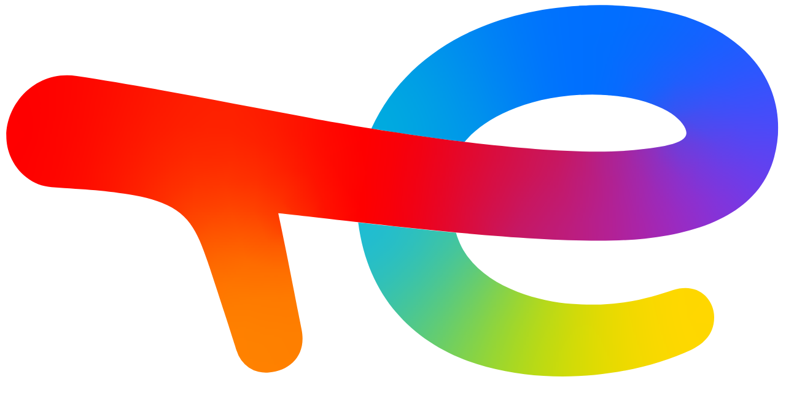

--- FILE ---
content_type: text/html; charset=utf-8
request_url: https://lubricants.catalog.totalenergies.com/Uganda/en_UG?certification=2c1c854f8e64689259445a568f464a73
body_size: 49823
content:
<!DOCTYPE html><html lang="en" class="theme-total"><head><meta charSet="utf-8"/><meta name="viewport" content="width=device-width,initial-scale=1"/><link rel="preload" as="image" href="/logo.svg"/><meta name="google-site-verification" content="6FSByjPKN8JJB4eqKRr5ui7Q0TLkJBniRZj3jAqvbXo"/><link rel="icon" href="/logo.svg" type="image/svg"/><title>Lubricants Catalog</title><link rel="modulepreload" href="/assets/entry.client-Y50qAOTA.js"/><link rel="modulepreload" href="/assets/chunk-EPOLDU6W-o3dgYu3y.js"/><link rel="modulepreload" href="/assets/index-BkVwx4Mm.js"/><link rel="modulepreload" href="/assets/i18n-DuSLOg6C.js"/><link rel="modulepreload" href="/assets/const-Cyt41VBy.js"/><link rel="modulepreload" href="/assets/root-DdbuElog.js"/><link rel="modulepreload" href="/assets/chevron-down-B718QnnG.js"/><link rel="modulepreload" href="/assets/Header-BiYGLruC.js"/><link rel="modulepreload" href="/assets/formatter-ZDdInF1m.js"/><link rel="modulepreload" href="/assets/icons-BhtDlYOE.js"/><link rel="modulepreload" href="/assets/tealium.client-jhquti_M.js"/><link rel="modulepreload" href="/assets/_affiliate-DsejOFP1.js"/><link rel="modulepreload" href="/assets/Footer-DaMaSIPl.js"/><link rel="modulepreload" href="/assets/ScaffoldLoader-CeJI8UYJ.js"/><link rel="modulepreload" href="/assets/route-Be0j3-Zy.js"/><link rel="modulepreload" href="/assets/PackshotImage-CP-GVpn1.js"/><link rel="stylesheet" href="/assets/400-q1oScHLn.css"/><link rel="stylesheet" href="/assets/700-Ckf_Wdne.css"/><link rel="stylesheet" href="/assets/400-DOh81dow.css"/><link rel="stylesheet" href="/assets/500-Bt_og3RQ.css"/><link rel="stylesheet" href="/assets/700-Dbqc9T4p.css"/><link rel="stylesheet" href="/assets/app-D7jPL6oQ.css"/></head><body><div class="flex min-h-svh flex-col"><!--$?--><template id="B:0"></template><div class="sticky top-0 z-40 w-full bg-white shadow"><div class="container mx-auto flex items-center justify-between space-x-2 py-0 md:flex md:h-full px-5 md:px-0"><div class="flex flex-row gap-10 items-center"><a href="/Uganda/en" data-discover="true"><span class="flex justify-center py-5"><img src="/logo.svg" alt="Logo" class="w-20 md:w-28"/></span></a></div><div class="flex flex-row items-center gap-2"><div class="flex flex-col items-center gap-2 md:flex-row"><div class="group relative flex flex-col items-center"><a class="text-base text-[#ED0000]" href="https://www.TotalEnergies.com">TotalEnergies.com</a><div class="absolute mt-6 hidden w-10 flex-col items-center group-hover:flex"><span class="relative z-10 whitespace-nowrap rounded-md bg-gray-600 p-2 text-xs leading-none text-white shadow-lg">Link to TotalEnergies.com</span></div></div></div></div></div></div><div class="container mx-auto flex h-40 items-center justify-center"><svg xmlns="http://www.w3.org/2000/svg" width="24" height="24" viewBox="0 0 24 24" fill="none" stroke="currentColor" stroke-width="2" stroke-linecap="round" stroke-linejoin="round" class="lucide lucide-loader h-6 w-6 animate-spin text-primary-color" aria-hidden="true"><path d="M12 2v4"></path><path d="m16.2 7.8 2.9-2.9"></path><path d="M18 12h4"></path><path d="m16.2 16.2 2.9 2.9"></path><path d="M12 18v4"></path><path d="m4.9 19.1 2.9-2.9"></path><path d="M2 12h4"></path><path d="m4.9 4.9 2.9 2.9"></path></svg></div><!--/$--><script>((storageKey2, restoreKey) => {
    if (!window.history.state || !window.history.state.key) {
      let key = Math.random().toString(32).slice(2);
      window.history.replaceState({ key }, "");
    }
    try {
      let positions = JSON.parse(sessionStorage.getItem(storageKey2) || "{}");
      let storedY = positions[restoreKey || window.history.state.key];
      if (typeof storedY === "number") {
        window.scrollTo(0, storedY);
      }
    } catch (error) {
      console.error(error);
      sessionStorage.removeItem(storageKey2);
    }
  })("react-router-scroll-positions", null)</script><script>window.__reactRouterContext = {"basename":"/","future":{"unstable_optimizeDeps":true,"unstable_subResourceIntegrity":false,"unstable_trailingSlashAwareDataRequests":false,"v8_middleware":false,"v8_splitRouteModules":false,"v8_viteEnvironmentApi":false},"routeDiscovery":{"mode":"lazy","manifestPath":"/__manifest"},"ssr":true,"isSpaMode":false};window.__reactRouterContext.stream = new ReadableStream({start(controller){window.__reactRouterContext.streamController = controller;}}).pipeThrough(new TextEncoderStream());</script><script type="module" async="">;
import * as route0 from "/assets/root-DdbuElog.js";
import * as route1 from "/assets/_affiliate-DsejOFP1.js";
import * as route2 from "/assets/route-Be0j3-Zy.js";
  window.__reactRouterManifest = {
  "entry": {
    "module": "/assets/entry.client-Y50qAOTA.js",
    "imports": [
      "/assets/chunk-EPOLDU6W-o3dgYu3y.js",
      "/assets/index-BkVwx4Mm.js",
      "/assets/i18n-DuSLOg6C.js",
      "/assets/const-Cyt41VBy.js"
    ],
    "css": []
  },
  "routes": {
    "root": {
      "id": "root",
      "path": "",
      "hasAction": false,
      "hasLoader": true,
      "hasClientAction": false,
      "hasClientLoader": false,
      "hasClientMiddleware": false,
      "hasErrorBoundary": true,
      "module": "/assets/root-DdbuElog.js",
      "imports": [
        "/assets/chunk-EPOLDU6W-o3dgYu3y.js",
        "/assets/index-BkVwx4Mm.js",
        "/assets/i18n-DuSLOg6C.js",
        "/assets/const-Cyt41VBy.js",
        "/assets/chevron-down-B718QnnG.js",
        "/assets/Header-BiYGLruC.js",
        "/assets/formatter-ZDdInF1m.js",
        "/assets/icons-BhtDlYOE.js",
        "/assets/tealium.client-jhquti_M.js"
      ],
      "css": []
    },
    "routes/$affiliate": {
      "id": "routes/$affiliate",
      "parentId": "root",
      "path": ":affiliate",
      "hasAction": false,
      "hasLoader": true,
      "hasClientAction": false,
      "hasClientLoader": false,
      "hasClientMiddleware": false,
      "hasErrorBoundary": false,
      "module": "/assets/_affiliate-DsejOFP1.js",
      "imports": [
        "/assets/chunk-EPOLDU6W-o3dgYu3y.js",
        "/assets/Footer-DaMaSIPl.js",
        "/assets/Header-BiYGLruC.js",
        "/assets/ScaffoldLoader-CeJI8UYJ.js",
        "/assets/chevron-down-B718QnnG.js",
        "/assets/index-BkVwx4Mm.js"
      ],
      "css": []
    },
    "routes/$affiliate.$lang._index/route": {
      "id": "routes/$affiliate.$lang._index/route",
      "parentId": "routes/$affiliate",
      "path": ":lang",
      "index": true,
      "hasAction": true,
      "hasLoader": true,
      "hasClientAction": false,
      "hasClientLoader": false,
      "hasClientMiddleware": false,
      "hasErrorBoundary": false,
      "module": "/assets/route-Be0j3-Zy.js",
      "imports": [
        "/assets/chunk-EPOLDU6W-o3dgYu3y.js",
        "/assets/chevron-down-B718QnnG.js",
        "/assets/const-Cyt41VBy.js",
        "/assets/ScaffoldLoader-CeJI8UYJ.js",
        "/assets/formatter-ZDdInF1m.js",
        "/assets/PackshotImage-CP-GVpn1.js",
        "/assets/index-BkVwx4Mm.js"
      ],
      "css": []
    },
    "routes/_home": {
      "id": "routes/_home",
      "parentId": "root",
      "hasAction": false,
      "hasLoader": false,
      "hasClientAction": false,
      "hasClientLoader": false,
      "hasClientMiddleware": false,
      "hasErrorBoundary": false,
      "module": "/assets/_home-B5jpfWxi.js",
      "imports": [
        "/assets/chunk-EPOLDU6W-o3dgYu3y.js",
        "/assets/Footer-DaMaSIPl.js",
        "/assets/Header-BiYGLruC.js",
        "/assets/i18n-DuSLOg6C.js",
        "/assets/chevron-down-B718QnnG.js",
        "/assets/index-BkVwx4Mm.js",
        "/assets/const-Cyt41VBy.js"
      ],
      "css": []
    },
    "routes/_home._index": {
      "id": "routes/_home._index",
      "parentId": "routes/_home",
      "index": true,
      "hasAction": false,
      "hasLoader": false,
      "hasClientAction": false,
      "hasClientLoader": false,
      "hasClientMiddleware": false,
      "hasErrorBoundary": false,
      "module": "/assets/_home._index-Doy3kMMf.js",
      "imports": [
        "/assets/_home._index-CLPUhXTD.js",
        "/assets/chunk-EPOLDU6W-o3dgYu3y.js"
      ],
      "css": []
    }
  },
  "url": "/assets/manifest-f57a56c0.js",
  "version": "f57a56c0"
};
  window.__reactRouterRouteModules = {"root":route0,"routes/$affiliate":route1,"routes/$affiliate.$lang._index/route":route2};

import("/assets/entry.client-Y50qAOTA.js");</script></div><!--$--><script>window.__reactRouterContext.streamController.enqueue("[{\"_1\":2,\"_127\":-5,\"_128\":-5},\"loaderData\",{\"_3\":4,\"_14\":15,\"_46\":47},\"root\",{\"_5\":6,\"_7\":8,\"_9\":8,\"_10\":11,\"_12\":13},\"isElf\",false,\"isProduction\",true,\"isLocalMode\",\"tealiumEndpoint\",\"//tags.tiqcdn.com/utag/totalms/ms-int-lubricants-catalog/prod/utag.js\",\"tealiumEnv\",\"prod\",\"routes/$affiliate\",{\"_16\":17,\"_28\":26,\"_29\":30,\"_5\":6,\"_35\":6,\"_36\":37,\"_38\":39,\"_44\":6,\"_45\":-7},\"locales\",[18],{\"_19\":20,\"_21\":22,\"_23\":24,\"_25\":26,\"_27\":-5},\"id\",110,\"name\",\"English-ug\",\"frontname\",\"English\",\"code\",\"en_UG\",\"dir\",\"lang\",\"affiliateUrl\",{\"_31\":32,\"_33\":34},\"url\",\"https://totalenergies.ug/\",\"label\",\"totalenergies.ug\",\"isIframe\",\"affiliate\",\"Uganda\",\"footerData\",{\"_40\":41,\"_42\":43},\"terms_of_use\",\"https://lubadmin.totalenergies.com/static/terms/cso-terms-of-use.pdf\",\"personal_data\",\"https://lubadmin.totalenergies.com/static/terms/cso-personal-data-and-cookies.pdf\",\"isTeafs\",\"catalogTitle\",\"routes/$affiliate.$lang._index/route\",{\"_48\":49,\"_50\":51,\"_52\":53,\"_54\":55,\"_123\":124,\"_125\":126,\"_28\":26,\"_36\":37,\"_5\":6},\"title\",\"Lubricants Catalog\",\"instance\",\"lubricants.catalog.totalenergies.com\",\"filtersPromise\",[\"P\",53],\"products\",{\"_56\":57,\"_58\":59,\"_122\":57},\"total\",5,\"result\",[60,83,94,105,113],{\"_21\":61,\"_62\":63,\"_67\":68,\"_71\":72,\"_65\":73,\"_74\":75,\"_76\":77,\"_78\":79,\"_80\":81,\"_82\":-5},\"DYNATRANS AC 30\",\"viscosity\",{\"_21\":64,\"_65\":66},\"SAE 30\",\"uid\",\"6633e8ae9a4ff2b93a4f689a5a819c4d\",\"brand\",{\"_21\":69,\"_65\":70},\"TotalEnergies\",\"98d677af8c4c95188a458c5e2389c121\",\"ripCode\",\"MOW\",\"a558c8c65e50d6ab067a9f62d5e7122f\",\"shortText\",\"High performance lubricant for hydraulic systems and transmission components (axles or gearboxes) equipped with specific brake friction discs\",\"tds\",\"https://total-cdn-lmdb.afineo.io/tdsV2/TDS_TotalEnergies_Dynatrans-AC-10W-30-50_MOW_EN.pdf\",\"packshot\",\"https://total-cdn-lmdb.afineo.io/PREVIEWS/visuels/HIGH/51500/51673_UUdPcGdJYnU1RTl2d3NOWkpoTUprWWdnQUw0Y2F0K3BoK3hhc3JoSlorUT0=.jpg?1655211896\",\"slug\",\"mow_dynatrans-ac-30\",\"contactForm\",{\"_21\":84,\"_62\":85,\"_67\":88,\"_71\":89,\"_65\":90,\"_74\":91,\"_76\":92,\"_78\":79,\"_80\":93,\"_82\":-5},\"DYNATRANS AC 50\",{\"_21\":86,\"_65\":87},\"SAE 50\",\"a2c3c6740989a4b45257888a92f28145\",{\"_21\":69,\"_65\":70},\"MOX\",\"cd76621dba16d753ea3fc2992d8390c1\",\"High performance lubricant for transmission components (axles or gearboxes) equipped with specific brake friction discs\",\"https://total-cdn-lmdb.afineo.io/tdsV2/TDS_TotalEnergies_Dynatrans-AC-10W-30-50_MOX_EN.pdf\",\"mox_dynatrans-ac-50\",{\"_21\":95,\"_62\":96,\"_67\":99,\"_71\":100,\"_65\":101,\"_74\":102,\"_76\":103,\"_78\":79,\"_80\":104,\"_82\":-5},\"DYNATRANS ACX 10W\",{\"_21\":97,\"_65\":98},\"SAE 10W\",\"e3a8fa1e15306875054ac142774723b4\",{\"_21\":69,\"_65\":70},\"FU0\",\"c0f78adce9d9bb084b68506e5ab4a266\",\"High performance lubricant used in hydraulic systems of Mining, Earthmoving and Construction equipment when the manufacturer recommends a fluid meeting CAT TO-4 or one of the mentioned specifications\",\"https://total-cdn-lmdb.afineo.io/tdsV2/TDS_TotalEnergies_DYNATRANS-ACX-10W---30---50_FU1_EN.pdf\",\"fu0_dynatrans-acx-10w\",{\"_21\":106,\"_62\":107,\"_67\":108,\"_71\":109,\"_65\":110,\"_74\":111,\"_76\":103,\"_78\":79,\"_80\":112,\"_82\":-5},\"DYNATRANS ACX 30\",{\"_21\":64,\"_65\":66},{\"_21\":69,\"_65\":70},\"FU1\",\"7c5999b5872842007779d66080b4e9c4\",\"High performance lubricant specially developped to be used in Powershift gearboxes of Mining, Earthmoving and Construction machinery.\",\"fu1_dynatrans-acx-30\",{\"_21\":114,\"_62\":115,\"_67\":116,\"_71\":117,\"_65\":118,\"_74\":119,\"_76\":120,\"_78\":79,\"_80\":121,\"_82\":-5},\"DYNATRANS ACX 50\",{\"_21\":86,\"_65\":87},{\"_21\":69,\"_65\":70},\"FU2\",\"ddd1fbbba8bdca77ad299d9e81de23bd\",\"High performance lubricant specially developed for axles and final drives of Mining, Earthmoving and Construction machinery\",\"https://total-cdn-lmdb.afineo.io/tdsV2/TDS_TotalEnergies_DYNATRANS-ACX-10W---30---50_FU2_EN.pdf\",\"fu2_dynatrans-acx-50\",\"count\",\"page\",1,\"limit\",12,\"actionData\",\"errors\"]\n");</script><!--$--><script>window.__reactRouterContext.streamController.enqueue("P53:[{\"_67\":130,\"_135\":136,\"_62\":213,\"_328\":329,\"_996\":997,\"_3761\":3762,\"_3862\":3863},[131,134],{\"_65\":132,\"_21\":133},\"66827734e29cb35860a3438b5eb89b28\",\"TOTAL \u0026 BAJAJ\",{\"_65\":70,\"_21\":69},\"marketsegment\",[137,141,145,149,153,157,161,165,169,173,177,181,185,189,193,197,201,205,209],{\"_65\":138,\"_21\":139,\"_80\":140},\"a50339c99d742b83ce5fc428a0269e19\",\"Agriculture and Motoculture (Gardening)\",\"agriculture-and-motoculture-gardening\",{\"_65\":142,\"_21\":143,\"_80\":144},\"9f856985de49412155393944d61e0ee5\",\"Automotive Manufacturing\",\"automotive-manufacturing\",{\"_65\":146,\"_21\":147,\"_80\":148},\"1e6a62a2682ea98b759648157c8a5f7b\",\"Aviation\",\"aviation\",{\"_65\":150,\"_21\":151,\"_80\":152},\"8259582ce8f9e88943e95aa9e44797bf\",\"Cars\",\"cars\",{\"_65\":154,\"_21\":155,\"_80\":156},\"41889ac4532998dd51a20b9341fd2950\",\"Cement and Materials\",\"cement-and-materials\",{\"_65\":158,\"_21\":159,\"_80\":160},\"56eaf93de0894376b14f7e7458aabcf2\",\"Chemicals\",\"chemicals\",{\"_65\":162,\"_21\":163,\"_80\":164},\"b7d8c110b0567b0ffb20855e21af09aa\",\"Construction Equipment and Mining\",\"construction-equipment-and-mining\",{\"_65\":166,\"_21\":167,\"_80\":168},\"7d10adf5dde4f3407cbe558e33c0a0aa\",\"Energy\",\"energy\",{\"_65\":170,\"_21\":171,\"_80\":172},\"32505d1a5a8d5000ddacf3fbda686acd\",\"Food processing\",\"food-processing\",{\"_65\":174,\"_21\":175,\"_80\":176},\"0788cbb330275a96429eded51836fa03\",\"Marine\",\"marine\",{\"_65\":178,\"_21\":179,\"_80\":180},\"3b056f1ef68b8300bfc6b371399c8b4c\",\"Marine and Leisure Craft\",\"marine-and-leisure-craft\",{\"_65\":182,\"_21\":183,\"_80\":184},\"2fcbbb2f67e87f080ced25b32e6b6ae5\",\"Metalworking\",\"metalworking\",{\"_65\":186,\"_21\":187,\"_80\":188},\"ce9e0afca99a7969f889ba49aeeacca4\",\"Mining\",\"mining\",{\"_65\":190,\"_21\":191,\"_80\":192},\"c4f5496f973fde81791e93964c57574b\",\"Motorcycles and Scooters\",\"motorcycles-and-scooters\",{\"_65\":194,\"_21\":195,\"_80\":196},\"8ed490b4e18a73f6fb2d6a1637d70b3e\",\"Railroad\",\"railroad\",{\"_65\":198,\"_21\":199,\"_80\":200},\"6f9c71ccbb980a393a75b840ab5f2288\",\"Steel\",\"steel\",{\"_65\":202,\"_21\":203,\"_80\":204},\"35c10df0d9b495bfdf6226bd2a7d30eb\",\"Textile\",\"textile\",{\"_65\":206,\"_21\":207,\"_80\":208},\"83a9b714f0ea09668e394bae597e69b1\",\"Trucks and Buses\",\"trucks-and-buses\",{\"_65\":210,\"_21\":211,\"_80\":212},\"a641f80b6cd982d36df86cc4b0cadf9c\",\"Wood and Paper\",\"wood-and-paper\",[214,217,220,223,226,229,232,235,238,241,244,247,250,253,256,259,262,265,268,271,274,277,280,283,286,289,292,295,298,301,304,307,310,313,316,319,322,323,324,327],{\"_65\":215,\"_21\":216},\"5bdd0d078e027cef56f0bfa6518f8029\",\"-\",{\"_65\":218,\"_21\":219},\"80fe83b7d56b2f62aabc1e6204cdd260\",\"0W-12\",{\"_65\":221,\"_21\":222},\"a189da293c76cbd16c20f911b2d2c4f0\",\"0W-20\",{\"_65\":224,\"_21\":225},\"b6ae770fde5e0546f42bc994b693903c\",\"10W-40\",{\"_65\":227,\"_21\":228},\"738d2cca73ec0e3d4b9c6f8649c874e3\",\"15W-40\",{\"_65\":230,\"_21\":231},\"ddc88b7eaaed8f247a96d6ced0bbe4e4\",\"15W-50\",{\"_65\":233,\"_21\":234},\"9b6ef4ec56bf394ba261336753b59ea1\",\"16000 cst @ 40°C\",{\"_65\":236,\"_21\":237},\"e6f69aa80e94814eb6528ef303ef58bd\",\"20W-40\",{\"_65\":239,\"_21\":240},\"5a23f1428c999d4568bf99177f52e569\",\"20W-50\",{\"_65\":242,\"_21\":243},\"aaa2e7f1eb7d5179eb89878f41d3d679\",\"30\",{\"_65\":245,\"_21\":246},\"d715067b754f1628e18a83a8414493c1\",\"40\",{\"_65\":248,\"_21\":249},\"f9f2ace3c44c3b3cb441e78fb4594773\",\"5W-30\",{\"_65\":251,\"_21\":252},\"f0dd45e619509f8f454afdf23b1c5988\",\"5W-40\",{\"_65\":254,\"_21\":255},\"26cbd131ec641f0bcf0ab6048c144282\",\"75W-80\",{\"_65\":257,\"_21\":258},\"66d9f5e986a8647134b55890ff48b534\",\"75W-90\",{\"_65\":260,\"_21\":261},\"e20f4741e024f9b3323064fbe0fefc8e\",\"80W-90\",{\"_65\":263,\"_21\":264},\"cb92b02ab3073c3016860b92f3645a3a\",\"85W-110\",{\"_65\":266,\"_21\":267},\"fd10ccd12d944eb21b426eb8013a4ae4\",\"85W-140\",{\"_65\":269,\"_21\":270},\"9070b4cf07b2f7ba6c34d99bdce0518f\",\"85W-90\",{\"_65\":272,\"_21\":273},\"dc9b5f60869a03835f5ffed1828f816a\",\"ISO VG 100\",{\"_65\":275,\"_21\":276},\"3d4833caed1e3f6f8d41f648a0a60765\",\"ISO VG 1000\",{\"_65\":278,\"_21\":279},\"1477ebf0f2c449a1a18e7f660d2e3d80\",\"ISO VG 150\",{\"_65\":281,\"_21\":282},\"38c04e3a0ecf70b3dbba88088ec659ca\",\"ISO VG 22\",{\"_65\":284,\"_21\":285},\"bbb20d5d5ec345736eb84f4e0e252b42\",\"ISO VG 220\",{\"_65\":287,\"_21\":288},\"d365f95152ca8cfee5bf86b53cb1b25b\",\"ISO VG 2200\",{\"_65\":290,\"_21\":291},\"2b58e317124c00f57f006f0d3e6853d7\",\"ISO VG 32\",{\"_65\":293,\"_21\":294},\"94357405822c32263dd5aba240da3b7a\",\"ISO VG 320\",{\"_65\":296,\"_21\":297},\"9df785fe6bcab3e735629fee978628c8\",\"ISO VG 46\",{\"_65\":299,\"_21\":300},\"99a14eb5a420017e16dbe5d87519409a\",\"ISO VG 460\",{\"_65\":302,\"_21\":303},\"fe0b9776befcf39bd40f51bff5fd79d9\",\"ISO VG 68\",{\"_65\":305,\"_21\":306},\"d6ba2a18faf3ab6246cc3f7e1435e790\",\"ISO VG 680\",{\"_65\":308,\"_21\":309},\"de8bbe6131ff174750187fe8b9519ed4\",\"N/A\",{\"_65\":311,\"_21\":312},\"c7ca7d6d719435e6de705354387c260b\",\"NLGI 0\",{\"_65\":314,\"_21\":315},\"d8baaa939f94caeafd1f3dfed7f978a9\",\"NLGI 000\",{\"_65\":317,\"_21\":318},\"dc5db2f9db964de942b60e2250e5d9e8\",\"NLGI 2\",{\"_65\":320,\"_21\":321},\"cdb506dc8a2af1de5dba18ed5b160318\",\"NLGI 3\",{\"_65\":98,\"_21\":97},{\"_65\":66,\"_21\":64},{\"_65\":325,\"_21\":326},\"31c12f306f1d1a3fcece8f941a55c04c\",\"SAE 40\",{\"_65\":87,\"_21\":86},\"performance\",[330,333,336,339,342,345,348,351,354,357,360,363,366,369,372,375,378,381,384,387,390,393,396,399,402,405,408,411,414,417,420,423,426,429,432,435,438,441,444,447,450,453,456,459,462,465,468,471,474,477,480,483,486,489,492,495,498,501,504,507,510,513,516,519,522,525,528,531,534,537,540,543,546,549,552,555,558,561,564,567,570,573,576,579,582,585,588,591,594,597,600,603,606,609,612,615,618,621,624,627,630,633,636,639,642,645,648,651,654,657,660,663,666,669,672,675,678,681,684,687,690,693,696,699,702,705,708,711,714,717,720,723,726,729,732,735,738,741,744,747,750,753,756,759,762,765,768,771,774,777,780,783,786,789,792,795,798,801,804,807,810,813,816,819,822,825,828,831,834,837,840,843,846,849,852,855,858,861,864,867,870,873,876,879,882,885,888,891,894,897,900,903,906,909,912,915,918,921,924,927,930,933,936,939,942,945,948,951,954,957,960,963,966,969,972,975,978,981,984,987,990,993],{\"_65\":331,\"_21\":332},\"80de0b529e1f49eec9389502864af25c\",\"00\",{\"_65\":334,\"_21\":335},\"188a4e4d0df1100acefc6283871c2920\",\"000\",{\"_65\":337,\"_21\":338},\"262b5c99d5e4081ba2f8588806e60680\",\"1\",{\"_65\":340,\"_21\":341},\"356643f00f7bf19441185c1a2d749291\",\"1-2\",{\"_65\":343,\"_21\":344},\"a64c820f5a14d19e49202761a23848ea\",\"2\",{\"_65\":346,\"_21\":347},\"3eabf360c0975636f5b3da5acb319254\",\"21 CFR 178.3570\",{\"_65\":349,\"_21\":350},\"79d1b35c6a2d3f8c49aa73a827a1348e\",\"21 CFR 178.3620(a)\",{\"_65\":352,\"_21\":353},\"f04a9213e4023768e08c7aed1c8190fb\",\"3\",{\"_65\":355,\"_21\":356},\"1fd77ec0dfe65ce9f9eba9f463a5feb6\",\"ACEA A3/B4\",{\"_65\":358,\"_21\":359},\"2295dfdbe8dd45dedf3e1149585b17f7\",\"ACEA A5/B5\",{\"_65\":361,\"_21\":362},\"020b7d379701491f1f51435c5272fdfb\",\"ACEA C2\",{\"_65\":364,\"_21\":365},\"586a7cc1e944af91b7427683feceee1f\",\"ACEA C3\",{\"_65\":367,\"_21\":368},\"15a3ca2ecbf1fd5b4e70cb9e67c94976\",\"ACEA C5\",{\"_65\":370,\"_21\":371},\"78f11e838489f46b4ed1285e80db1ed2\",\"ACEA C6\",{\"_65\":373,\"_21\":374},\"2a2df25056231c04f79334ba9ed9b0cd\",\"ACEA E11\",{\"_65\":376,\"_21\":377},\"95ee36919d60dbaae5b56575eaed9748\",\"ACEA E2\",{\"_65\":379,\"_21\":380},\"097ed54608b5721815e70d7d82598e2b\",\"ACEA E4\",{\"_65\":382,\"_21\":383},\"340d1c85d8e4af66fef13f2953ca83db\",\"ACEA E6\",{\"_65\":385,\"_21\":386},\"52e073a0eedf8d582754cf244d861248\",\"ACEA E7\",{\"_65\":388,\"_21\":389},\"2911b6eaff4812adbd4df129e09e7c15\",\"ACEA E8\",{\"_65\":391,\"_21\":392},\"b770e70274def034d5af06cd01980cf0\",\"ACEA E9\",{\"_65\":394,\"_21\":395},\"060ad8ace469293501750a8dc7e7e120\",\"AFNOR NF E 48-603 HM\",{\"_65\":397,\"_21\":398},\"1b8df6971c2d031dab927d64987565cd\",\"AFNOR NF F 19-809\",{\"_65\":400,\"_21\":401},\"b6f019376e688dc7521a6877ea07fe39\",\"AFNOR NF R 15-601\",{\"_65\":403,\"_21\":404},\"f845c24e155caa7412988e984f12971f\",\"AGMA 9005-F16 AS\",{\"_65\":406,\"_21\":407},\"138aa5b03ea0d965ac0fa529d14026e5\",\"API CD\",{\"_65\":409,\"_21\":410},\"99fb755fe3059af318eb07f68890fa1d\",\"API CF\",{\"_65\":412,\"_21\":413},\"c818655f9e0ca3b8a641ef32b9d75dbd\",\"API CF-2\",{\"_65\":415,\"_21\":416},\"6f6157d8e181bf11ae87eb25590707f8\",\"API CF-4\",{\"_65\":418,\"_21\":419},\"cf9aefa21b2d5c3aff9d5edf7748d08d\",\"API CG-4\",{\"_65\":421,\"_21\":422},\"9622adb572376c35a0fc7c8230090aad\",\"API CH-4\",{\"_65\":424,\"_21\":425},\"279609b3f9c7915aabb9f75d0a30a88d\",\"API CI-4\",{\"_65\":427,\"_21\":428},\"388cdc9f9bd92a8e6b582e65d8343776\",\"API CI-4 PLUS\",{\"_65\":430,\"_21\":431},\"b0f2bfe650078c99d556b0b3662a9d2f\",\"API CJ-4\",{\"_65\":433,\"_21\":434},\"a9d48dd2798c3c3d17a8a206980e61f2\",\"API CK-4\",{\"_65\":436,\"_21\":437},\"cdeab36cb4f4b2edeadc46226ddd7402\",\"API GL-4\",{\"_65\":439,\"_21\":440},\"67746e1db9fdb44c11dbee27e3c34e26\",\"API GL-5\",{\"_65\":442,\"_21\":443},\"cb66264daf26354fa37c3e62c50428e1\",\"API GL-5 LS\",{\"_65\":445,\"_21\":446},\"3e80111a06aba24391d98907b56ae248\",\"API MT-1\",{\"_65\":448,\"_21\":449},\"c40cdc9ea5340717a532bb45b2f27bb2\",\"API SE\",{\"_65\":451,\"_21\":452},\"1db6d22026fd60c7aa1f9833d2377746\",\"API SF\",{\"_65\":454,\"_21\":455},\"10b32c3a42b5d0ed506bd0b014490704\",\"API SG\",{\"_65\":457,\"_21\":458},\"e86adea973e38d430a028c58b08568fb\",\"API SH\",{\"_65\":460,\"_21\":461},\"be39e68cc9ef5e7fcee131ee2419712f\",\"API SJ\",{\"_65\":463,\"_21\":464},\"c41281b837f49dc025ec06d632bd9315\",\"API SL\",{\"_65\":466,\"_21\":467},\"be8185ee8a01ba22bb55ffe332b17c23\",\"API SM\",{\"_65\":469,\"_21\":470},\"2fea64cb29bd7d96b731baf9f6e15cb6\",\"API SN\",{\"_65\":472,\"_21\":473},\"20937674bf94d876dca280a7a2f3b429\",\"API SP\",{\"_65\":475,\"_21\":476},\"02f16b9c4b0da9fc0dbb8683e40fd47d\",\"API SQ\",{\"_65\":478,\"_21\":479},\"ec1b55e103fb651cc3d4524e7180f9d7\",\"API TC\",{\"_65\":481,\"_21\":482},\"31b8e1aaa54004dfc856eed77edab110\",\"ASTM D3306\",{\"_65\":484,\"_21\":485},\"42e68dc93e789a61c0f640698d864bcb\",\"ASTM D4656\",{\"_65\":487,\"_21\":488},\"6e778758820191711aa383b344ce5bbc\",\"ASTM D6210\",{\"_65\":490,\"_21\":491},\"1a3e0547ee83a558967916e6fd48bff7\",\"BS 6580\",{\"_65\":493,\"_21\":494},\"769676708f456ea617ac26ec20754de2\",\"CNS GB 27943.1-2022 \",{\"_65\":496,\"_21\":497},\"0fc83c5c9917ed490b4d4fddd6ac26b9\",\"CNS GB 29743 LEC-II\",{\"_65\":499,\"_21\":500},\"93544607cdd4a013721de653cc3446f3\",\"CNS GB 29743-2013\",{\"_65\":502,\"_21\":503},\"a313e8abe6898808f2c9a785ab8a4ccb\",\"DIN 51502 CGLP\",{\"_65\":505,\"_21\":506},\"0aabae85cb5cd05e571e497807fbc3da\",\"DIN 51502 CGLP 68\",{\"_65\":508,\"_21\":509},\"91cc1f33d7f260b18923b96d16df25a8\",\"DIN 51502 CL\",{\"_65\":511,\"_21\":512},\"b52df803fda9153d4e0fef227cc6c51f\",\"DIN 51502 CLP\",{\"_65\":514,\"_21\":515},\"55a335a6ac67f1e12b7f3247113732c6\",\"DIN 51502 CLP 220\",{\"_65\":517,\"_21\":518},\"81395a232da82bf9d9ba68552a0db323\",\"DIN 51502 CLP 320\",{\"_65\":520,\"_21\":521},\"012f259bf02e136c68589beee57f8c62\",\"DIN 51502 CLP 460\",{\"_65\":523,\"_21\":524},\"6705f11b57893c795c8cc05d98a67a48\",\"DIN 51502 CLP 68\",{\"_65\":526,\"_21\":527},\"a8701ea7e354c8c4e8565f6d3182d033\",\"DIN 51502 CLP 680\",{\"_65\":529,\"_21\":530},\"84fec08dc1c2cb2650ae24343c740d2a\",\"DIN 51502 CLP HC\",{\"_65\":532,\"_21\":533},\"facc90d093c9bf393d1f79d80b3129c0\",\"DIN 51502 CLP PG\",{\"_65\":535,\"_21\":536},\"4d12cc925b51772c2d23e10a345cfc20\",\"DIN 51502 CLP PG 320\",{\"_65\":538,\"_21\":539},\"c2cdbbeee314f66c42c14c8e8e5f7159\",\"DIN 51502 CLP PG 460\",{\"_65\":541,\"_21\":542},\"0eca499797b91de994eb47fb589d4f89\",\"DIN 51502 CLP PG 680\",{\"_65\":544,\"_21\":545},\"bfa11b7d526e9a342bc8d84a92cce0dd\",\"DIN 51502 GP000G-30\",{\"_65\":547,\"_21\":548},\"86a533c983acabfa51fd848d82912d3e\",\"DIN 51502 GP00G-30\",{\"_65\":550,\"_21\":551},\"c8a5983443ff9bf800f9380088063173\",\"DIN 51502 GPG00K-20\",{\"_65\":553,\"_21\":554},\"eb1e50b554808ceb0d208fad4e9e096a\",\"DIN 51502 GPG00K-35\",{\"_65\":556,\"_21\":557},\"5f2cea5fd1b890af1b9518986e331cc0\",\"DIN 51502 HLP\",{\"_65\":559,\"_21\":560},\"82adc1eb14901cb2e4df8effbcd29c1d\",\"DIN 51502 HLP 22\",{\"_65\":562,\"_21\":563},\"1df23449a0d11d2ade78945e6785805c\",\"DIN 51502 HLP 32\",{\"_65\":565,\"_21\":566},\"0f1ad9272834a3c8a5b081fe706b866c\",\"DIN 51502 HLP 46\",{\"_65\":568,\"_21\":569},\"5d4de0866d504e853c27db31849b6c6d\",\"DIN 51502 HLP 68\",{\"_65\":571,\"_21\":572},\"2fa5c62b51a6c3864f9133390e43c344\",\"DIN 51502 HLPE\",{\"_65\":574,\"_21\":575},\"1a673b1a773ca5e050bbd950f32842c4\",\"DIN 51502 K2P-20\",{\"_65\":577,\"_21\":578},\"c21dac2dc1fc067020aa985b76419399\",\"DIN 51502 KP1/2P-40\",{\"_65\":580,\"_21\":581},\"6b5108ea24129a3f9ba7dc044800f71e\",\"DIN 51502 KP1/2R-55\",{\"_65\":583,\"_21\":584},\"c9e2d93aa14869dc8728e3db79ef02ed\",\"DIN 51502 KP2K-20\",{\"_65\":586,\"_21\":587},\"b98423121d03ee9543e1fe249335d0d8\",\"DIN 51502 KP2K-30\",{\"_65\":589,\"_21\":590},\"2677a6cada028b2848f5c3aa953b4795\",\"DIN 51502 KP2N-20\",{\"_65\":592,\"_21\":593},\"7b1936b200ca0cd5021406be60c302e2\",\"DIN 51502 KP2P-20\",{\"_65\":595,\"_21\":596},\"b81912e0964782a3d132b383c23115fe\",\"DIN 51502 KP2P-25\",{\"_65\":598,\"_21\":599},\"ffc1bb63120c0913b3cfcc8659ee159b\",\"DIN 51502 KP3K-20\",{\"_65\":601,\"_21\":602},\"2b9dad3345b2aac669d5ca9aadaf0b4c\",\"DIN 51502 L-TDP\",{\"_65\":604,\"_21\":605},\"7b7585bf9bf4880f822a09c1fd6b6731\",\"DIN 51502 Mineral ole\",{\"_65\":607,\"_21\":608},\"9a8a674e3af0011035bd0814898114d8\",\"DIN 51502 MP0K-30\",{\"_65\":610,\"_21\":611},\"68b6dd4257989637ce609184eb7be21d\",\"DIN 51502 MPF2K-25\",{\"_65\":613,\"_21\":614},\"4d19c8c808f8bb7847c1cb6d060d8747\",\"DIN 51502 MPG1-20\",{\"_65\":616,\"_21\":617},\"d7ca167a5c3170c8ee4588b4991fb8ea\",\"DIN 51502 OGPF0/00N-20\",{\"_65\":619,\"_21\":620},\"1935786506d44e99ce23b724778d4b1b\",\"DIN 51502 OGPF0N-20\",{\"_65\":622,\"_21\":623},\"81d21578ab8a60420a72da832cb625a5\",\"DIN 51502 OGPFOR-25\",{\"_65\":625,\"_21\":626},\"24f8505a8469878ae3870691c0ae641e\",\"DIN 51502 PAO\",{\"_65\":628,\"_21\":629},\"6b91e2bc5f20d9bc304d92ac4c5fb362\",\"DIN 51502 SE\",{\"_65\":631,\"_21\":632},\"b67ea56683e0e60b55ec3ce8efdba21a\",\"DIN 51506 VDL\",{\"_65\":634,\"_21\":635},\"8a5bf612b038721a2390d7eafc94693c\",\"DIN 51515 PART I\",{\"_65\":637,\"_21\":638},\"b2251eac5bbd5b5cd70126bdb22ca904\",\"DIN 51515 PART II\",{\"_65\":640,\"_21\":641},\"cfcf510d5f40cdb09108d9d445c2d315\",\"DIN 51515-1 TD\",{\"_65\":643,\"_21\":644},\"f8422b1ea575f1ca3e04381efff914a5\",\"DIN 51517\",{\"_65\":646,\"_21\":647},\"7137d93dbf391b54da2c1045573983f0\",\"DIN 51517-3 CLP\",{\"_65\":649,\"_21\":650},\"4e6bd41c0c1d055ae2687ad3cf9f9c07\",\"DIN 51517-3 CLP HC\",{\"_65\":652,\"_21\":653},\"d6da00d69e4094ca439acff96937e029\",\"DIN 51517-3 CLPPG\",{\"_65\":655,\"_21\":656},\"eca5453e4f9030de3c8459b18c6e0f6c\",\"DIN 51519 CLP\",{\"_65\":658,\"_21\":659},\"6d26c04c71b91eaddf006c6b31e334a0\",\"DIN 51519 CLP HC\",{\"_65\":661,\"_21\":662},\"5ff85c2c86ecf66621603308754e1065\",\"DIN 51519 CLP PG\",{\"_65\":664,\"_21\":665},\"bfbcd3796bc472b55917c4ad0e52332e\",\"DIN 51519 HLP\",{\"_65\":667,\"_21\":668},\"ad20c01c4c8375992781f450e37a9de2\",\"DIN 51522 CLASS Q\",{\"_65\":670,\"_21\":671},\"e4b036a1020990ad48bd5b904feacf09\",\"DIN 51524 HLP\",{\"_65\":673,\"_21\":674},\"12e8c42a11f764d94589e9d2c6bf6519\",\"DIN 51524-1 HL\",{\"_65\":676,\"_21\":677},\"a2daad482df6d4caaf20af07b554c80e\",\"DIN 51524-2 HLP\",{\"_65\":679,\"_21\":680},\"3542524da99534b9980c48bb20dc8186\",\"DIN 51825 KP2K-20\",{\"_65\":682,\"_21\":683},\"a6cd942f29182bf1bc7adda98963fed7\",\"EU 2011/10/EC\",{\"_65\":685,\"_21\":686},\"f6f4a2d6b7a9fcb3d62844771326604a\",\"FDA 21\",{\"_65\":688,\"_21\":689},\"fb6d1b43c9d3d05e67308d9835d3b2fb\",\"FDA 21 CFR\",{\"_65\":691,\"_21\":692},\"55f83ec292ab350698542ad2ec6db1c7\",\"FMVSS 116 DOT 4\",{\"_65\":694,\"_21\":695},\"e0da9ce4b160f4ac81a2f9e009182877\",\"FRANCE MIL DCSEA 615/C\",{\"_65\":697,\"_21\":698},\"33b8d69c00334ca1b0004d89939759ba\",\"FVV HEFT R443\",{\"_65\":700,\"_21\":701},\"fac7cc72df6a4bbfca63141160397265\",\"FVV R 530:2005\",{\"_65\":703,\"_21\":704},\"d053fcb94a989e693d3e6c034a914406\",\"HALAL APPROVED\",{\"_65\":706,\"_21\":707},\"3e54d018644ecf756cf186523fd93922\",\"IEC 60296\",{\"_65\":709,\"_21\":710},\"d63edfea55cc015ca2cee3ae642c23f7\",\"ILSAC GF-6A\",{\"_65\":712,\"_21\":713},\"fa70a9645b20629a4bbc84fa9136fbaa\",\"ILSAC GF-7\",{\"_65\":715,\"_21\":716},\"7e229cbc41d9681c6bd2ccd0a2be8d77\",\"ILSAC GF-7A\",{\"_65\":718,\"_21\":719},\"41645c46edb676cda27be98c2e5df1e5\",\"ISO 11158 HM\",{\"_65\":721,\"_21\":722},\"a6d2cb2419bbb6370300419a84b834e0\",\"ISO 12922 HFC\",{\"_65\":724,\"_21\":725},\"317ae9abb5ea17ee6c5d28750b52bdf6\",\"ISO 12925-1 CKD\",{\"_65\":727,\"_21\":728},\"69906126486ba4bbb26ed104b2c29526\",\"ISO 12925-1 CKE\",{\"_65\":730,\"_21\":731},\"d1ccb858403179bfd3ed8db842dc310e\",\"ISO 12925-1 CKSMP\",{\"_65\":733,\"_21\":734},\"882295f5c4e0edc75e4860a1022b01a7\",\"ISO 21469\",{\"_65\":736,\"_21\":737},\"fe57ae5227622d9828a22086c3fea58d\",\"ISO 4925 CLASS 4\",{\"_65\":739,\"_21\":740},\"3398e2e4b15abf9ac2eb53525847d100\",\"ISO 6521-1\",{\"_65\":742,\"_21\":743},\"96b6201630af471baa025f04c9cdbd4e\",\"ISO 6521-2\",{\"_65\":745,\"_21\":746},\"63ac9aed52cd1ec60872f85d77cfe7b8\",\"ISO 6743-11 PAC\",{\"_65\":748,\"_21\":749},\"f4f2ee0d472d9f577dd58169b0585c4c\",\"ISO 6743-12 L-QB\",{\"_65\":751,\"_21\":752},\"151491b833667d399f8af08e7983e529\",\"ISO 6743-12 L-QC\",{\"_65\":754,\"_21\":755},\"d37dc7563338107def7f0f4252007fa6\",\"ISO 6743-13 GA\",{\"_65\":757,\"_21\":758},\"c8dcaa6563efa83603ebaa4010861e47\",\"ISO 6743-2 FD\",{\"_65\":760,\"_21\":761},\"25f81e176852e599ebb53e46f542439a\",\"ISO 6743-3 DAB\",{\"_65\":763,\"_21\":764},\"2cdb99414f024e1b3156ca7ad8d3d4bc\",\"ISO 6743-3 DAH\",{\"_65\":766,\"_21\":767},\"8a2ad92597fd32e4476b21f8b503f1ae\",\"ISO 6743-3 DAJ\",{\"_65\":769,\"_21\":770},\"be2883446f1cca3cdc59a732a11bbc92\",\"ISO 6743-3 DGC\",{\"_65\":772,\"_21\":773},\"3273364b6794df200e4cac3c1c398a88\",\"ISO 6743-3 DRA\",{\"_65\":775,\"_21\":776},\"1491a988fc2506fdb4256d9b1fb3cc63\",\"ISO 6743-3 DVC\",{\"_65\":778,\"_21\":779},\"9040d803403eef03826d2751010d4f74\",\"ISO 6743-4 HFC\",{\"_65\":781,\"_21\":782},\"c440ffa6d65e77b755238acdd80a406c\",\"ISO 6743-4 HG\",{\"_65\":784,\"_21\":785},\"476f882e1ce76c3eeb049fe22e3bd5b5\",\"ISO 6743-4 HM\",{\"_65\":787,\"_21\":788},\"d4fb559a160c417cd3b8fa9fc319ae76\",\"ISO 6743-5 TGA\",{\"_65\":790,\"_21\":791},\"79a7abc09e6eaa6f99f8b6c6841a5508\",\"ISO 6743-5 TGB\",{\"_65\":793,\"_21\":794},\"b1a25ee3b38cf13773e6d7178c804fb3\",\"ISO 6743-5 TGE\",{\"_65\":796,\"_21\":797},\"c2fb7978c5f9a42a106860fabf38ca62\",\"ISO 6743-5 TGSB\",{\"_65\":799,\"_21\":800},\"91f6369d435f4261ce44383be782f80a\",\"ISO 6743-5 THA\",{\"_65\":802,\"_21\":803},\"63f7b1ca65ba647830c9641962d20206\",\"ISO 6743-5 THE\",{\"_65\":805,\"_21\":806},\"689d17b830e5cc68fda5f9ec4d44d507\",\"ISO 6743-5 TSA\",{\"_65\":808,\"_21\":809},\"1b46eee0a2d97831f13ca94d02e0b168\",\"ISO 6743-5 TSE\",{\"_65\":811,\"_21\":812},\"1958459075d84f211fb0b87d3e4ab08d\",\"ISO 6743-6 CKC 320\",{\"_65\":814,\"_21\":815},\"78cc84aa367d03b6d6f7a7bec3d54ae8\",\"ISO 6743-6 CKD\",{\"_65\":817,\"_21\":818},\"701f2a18aaf4439503effd37a678afeb\",\"ISO 6743-6 CKJ\",{\"_65\":820,\"_21\":821},\"81acd568ee6a981c6f84447a8e7ae23a\",\"ISO 6743-6 CKSMP\",{\"_65\":823,\"_21\":824},\"2429ae40da7c093b2b3eb6c8ccdc4ed9\",\"ISO 6743-9:L-XBBIB 1\",{\"_65\":826,\"_21\":827},\"a20f27e7141425b20f25f24529f10e31\",\"ISO 6743-9:L-XBCEB 2\",{\"_65\":829,\"_21\":830},\"8c2200d8af3d3aa58af744c6dbaf7c53\",\"ISO 6743-9:L-XBCEB 3\",{\"_65\":832,\"_21\":833},\"f574b4b3f7393c35eeccf48103f47985\",\"ISO 6743-9:L-XBDFB 2\",{\"_65\":835,\"_21\":836},\"92dc58d0c36c411100c5e799345dd286\",\"ISO 6743-9:L-XBDHB 0\",{\"_65\":838,\"_21\":839},\"604509602631fcf3da731bddcaa5af72\",\"ISO 6743-9:L-XBDHB 2\",{\"_65\":841,\"_21\":842},\"bbfa24cc7896fe1d45210528ce2ba16a\",\"ISO 6743-9:L-XBEEB 2\",{\"_65\":844,\"_21\":845},\"8db05996bf57b8cc312d6214fcd9c48e\",\"ISO 6743-9:L-XBEHB 2\",{\"_65\":847,\"_21\":848},\"bd6804730862e59685117ba83201e170\",\"ISO 6743-9:L-XBFHB 0\",{\"_65\":850,\"_21\":851},\"e500b52af4407a27e783abd789aaaa7f\",\"ISO 6743-9:L-XCBEB 00\",{\"_65\":853,\"_21\":854},\"4b7167444d1baf964a8aefd036cd0c4f\",\"ISO 6743-9:L-XCBEB 000\",{\"_65\":856,\"_21\":857},\"394164376515df74b2e71288f78fd911\",\"ISO 6743-9:L-XCCEB 0\",{\"_65\":859,\"_21\":860},\"45d150d5212f0ad7336221c90d314fd7\",\"ISO 6743-9:L-XDEHB 1/2\",{\"_65\":862,\"_21\":863},\"c19ae5d1151c9cdfee4a6b33d6370c67\",\"ISO 6743-9:L-XEFIB 1/2\",{\"_65\":865,\"_21\":866},\"542ecaf860a6347d953b6aa31c126556\",\"ISO 8068\",{\"_65\":868,\"_21\":869},\"001b3651a53404495adcb0e0ddd6a262\",\"ISO 8217\",{\"_65\":871,\"_21\":872},\"dc7f675c7410adc0c29c75a3401c5104\",\"ISO L-CKC150\",{\"_65\":874,\"_21\":875},\"da3bc16c42f9b87187cfbb7f97463903\",\"ISO L-CKC220\",{\"_65\":877,\"_21\":878},\"c59fc6bf16bb571687216732141e382b\",\"ISO L-CKC320\",{\"_65\":880,\"_21\":881},\"427a4306ee5c358de2bb0fe0436e0a46\",\"ISO L-CKC460\",{\"_65\":883,\"_21\":884},\"88da6ef711003826cd58989b9fa09c8d\",\"ISO L-CKC680\",{\"_65\":886,\"_21\":887},\"5bed6427189877c4baa5f5e501f0bce0\",\"ISO L-CKD220\",{\"_65\":889,\"_21\":890},\"d310e056cf07485ce8b1d334088f8216\",\"ISO L-CKD320\",{\"_65\":892,\"_21\":893},\"997985cacdbf913d0c20a83ffcc27275\",\"ISO L-CKD460\",{\"_65\":895,\"_21\":896},\"9ea721b7af9427141f77c2fcb7ce8978\",\"ISO L-HM32\",{\"_65\":898,\"_21\":899},\"a2ff65e9f74544b8e9ef551a60935519\",\"ISO L-HM46\",{\"_65\":901,\"_21\":902},\"3f7df9a4ca5dfcf04eee232499a92320\",\"ISO L-HM68\",{\"_65\":904,\"_21\":905},\"634596206032addd3b021a397155bfd3\",\"JASO DH-1\",{\"_65\":907,\"_21\":908},\"6a02ee70f8a0b179560dba79c9cb0bb1\",\"JASO FB\",{\"_65\":910,\"_21\":911},\"b2c5ba1bacac797f10ec9cc63bc0b3c7\",\"JASO M315 1-A\",{\"_65\":913,\"_21\":914},\"59388b987bde142fd12bd6cfa64a7c96\",\"JASO M315-1A\",{\"_65\":916,\"_21\":917},\"a583686c3aad7add44ea92ad5417c8e5\",\"JASO M315-1A LV\",{\"_65\":919,\"_21\":920},\"649ce1dacff14900b5089bf69e36874c\",\"JASO M315-2A\",{\"_65\":922,\"_21\":923},\"f27007a4bf91bc90c2573e5edf8aca2c\",\"JASO MA2\",{\"_65\":925,\"_21\":926},\"a10d579eddcce25fea415599aed0d533\",\"JIS K 2213 TYPE 2\",{\"_65\":928,\"_21\":929},\"a6dbdc4a112cd57ee228e184bec77a19\",\"JIS K 2219-2006\",{\"_65\":931,\"_21\":932},\"73055c78a6d2244cd4364ce2b20208d3\",\"KOSHER APPROVED\",{\"_65\":934,\"_21\":935},\"dfbed6a2b05c335592cc8a4422abe308\",\"KS M 2142:2014\",{\"_65\":937,\"_21\":938},\"2766542f60a9b475ac3a2467b93243e0\",\"LMOA GENERATION 4\",{\"_65\":940,\"_21\":941},\"aca6e70fb4dd7cd066830b554d368bd2\",\"LMOA GENERATION 5\",{\"_65\":943,\"_21\":944},\"36028d8cfb4a181fd77f3433d8998c7e\",\"MIL-BT-PS-606 A\",{\"_65\":946,\"_21\":947},\"7e643aeb272b9936fd96d5a5315d01cb\",\"MIL-E/L-1415b\",{\"_65\":949,\"_21\":950},\"24892c385f7a83773f9d1d5b38560b21\",\"MIL-FSD 8704\",{\"_65\":952,\"_21\":953},\"d13c47cba7698f634c6ec994af810343\",\"MIL-L-2104 D\",{\"_65\":955,\"_21\":956},\"537a7839e58b22029bdfc8471d8a8d93\",\"MIL-L-2105 D\",{\"_65\":958,\"_21\":959},\"6f2a6483061e9d66dd701cf874b43a53\",\"MIL-L-46152 C\",{\"_65\":961,\"_21\":962},\"37abaa89c60f56b041268c575076745f\",\"NATO S-759\",{\"_65\":964,\"_21\":965},\"4bac7911d6dd979e2d544be38b89ccb6\",\"NMMA TC-W3\",{\"_65\":967,\"_21\":968},\"f64cbebf6d137b58f5181a910a24a135\",\"NSF 3H\",{\"_65\":970,\"_21\":971},\"a752045ef8eabaae0e841298e8de6ac4\",\"NSF H1\",{\"_65\":973,\"_21\":974},\"018c45fa0c59cb8f7d61cee27c736227\",\"ÖNORM V5123\",{\"_65\":976,\"_21\":977},\"172e75a826d2fe08bdfae68754f578e0\",\"PHARMACOPEIA APPROVED\",{\"_65\":979,\"_21\":980},\"73685406a6b38d17b812672dcf17036f\",\"SAE J1704\",{\"_65\":982,\"_21\":983},\"3404e1fb28a80a6bac50c53bbcfe1a93\",\"SAE J2360\",{\"_65\":985,\"_21\":986},\"6795c3e39036e245013529d8582d3786\",\"SEB 181226\",{\"_65\":988,\"_21\":989},\"9fe447945da630cfe5b3ae22f783c927\",\"TMC RP 364\",{\"_65\":991,\"_21\":992},\"c15bd2f192d4cc8c11222780c97ebd38\",\"UNE 26-361-88/1\",{\"_65\":994,\"_21\":995},\"96ca12c5c89835eae29206f243189e88\",\"US STEEL 224\",\"certification\",[998,1001,1004,1007,1010,1013,1016,1019,1022,1025,1028,1031,1034,1037,1040,1043,1046,1049,1052,1055,1058,1061,1064,1067,1070,1073,1076,1079,1082,1085,1088,1091,1094,1097,1100,1103,1106,1109,1112,1115,1118,1121,1124,1127,1130,1133,1136,1139,1142,1145,1148,1151,1154,1157,1160,1163,1166,1169,1172,1175,1178,1181,1184,1187,1190,1193,1196,1199,1202,1205,1208,1211,1214,1217,1220,1223,1226,1229,1232,1235,1238,1241,1244,1247,1250,1253,1256,1259,1262,1265,1268,1271,1274,1277,1280,1283,1286,1289,1292,1295,1298,1301,1304,1307,1310,1313,1316,1319,1322,1325,1328,1331,1334,1337,1340,1343,1346,1349,1352,1355,1358,1361,1364,1367,1370,1373,1376,1379,1382,1385,1388,1391,1394,1397,1400,1403,1406,1409,1412,1415,1418,1421,1424,1427,1430,1433,1436,1439,1442,1445,1448,1451,1454,1457,1460,1463,1466,1469,1472,1475,1478,1481,1484,1487,1490,1493,1496,1499,1502,1505,1508,1511,1514,1517,1520,1523,1526,1529,1532,1535,1538,1541,1544,1547,1550,1553,1556,1559,1562,1565,1568,1571,1574,1577,1580,1583,1586,1589,1592,1595,1598,1601,1604,1607,1610,1613,1616,1619,1622,1625,1628,1631,1634,1637,1640,1643,1646,1649,1652,1655,1658,1661,1664,1667,1670,1673,1676,1679,1682,1685,1688,1691,1694,1697,1700,1703,1706,1709,1712,1715,1718,1721,1724,1727,1730,1733,1736,1739,1742,1745,1748,1751,1754,1757,1760,1763,1766,1769,1772,1775,1778,1781,1784,1787,1790,1793,1796,1799,1802,1805,1808,1811,1814,1817,1820,1823,1826,1829,1832,1835,1838,1841,1844,1847,1850,1853,1856,1859,1862,1865,1868,1871,1874,1877,1880,1883,1886,1889,1892,1895,1898,1901,1904,1907,1910,1913,1916,1919,1922,1925,1928,1931,1934,1937,1940,1943,1946,1949,1952,1955,1958,1961,1964,1967,1970,1973,1976,1979,1982,1985,1988,1991,1994,1997,2000,2003,2006,2009,2012,2015,2018,2021,2024,2027,2030,2033,2036,2039,2042,2045,2048,2051,2054,2057,2060,2063,2066,2069,2072,2075,2078,2081,2084,2087,2090,2093,2096,2099,2102,2105,2108,2111,2114,2117,2120,2123,2126,2129,2132,2135,2138,2141,2144,2147,2150,2153,2156,2159,2162,2165,2168,2171,2174,2177,2180,2183,2186,2189,2192,2195,2198,2201,2204,2207,2210,2213,2216,2219,2222,2225,2228,2231,2234,2237,2240,2243,2246,2249,2252,2255,2258,2261,2264,2267,2270,2273,2276,2279,2282,2285,2288,2291,2294,2297,2300,2303,2306,2309,2312,2315,2318,2321,2324,2327,2330,2333,2336,2339,2342,2345,2348,2351,2354,2357,2360,2363,2366,2369,2372,2375,2378,2381,2384,2387,2390,2393,2396,2399,2402,2405,2408,2411,2414,2417,2420,2423,2426,2429,2432,2435,2438,2441,2444,2447,2450,2453,2456,2459,2462,2465,2468,2471,2474,2477,2480,2483,2486,2489,2492,2495,2498,2501,2504,2507,2510,2513,2516,2519,2522,2525,2528,2531,2534,2537,2540,2543,2546,2549,2552,2555,2558,2561,2564,2567,2570,2573,2576,2579,2582,2585,2588,2591,2594,2597,2600,2603,2606,2609,2612,2615,2618,2621,2624,2627,2630,2633,2636,2639,2642,2645,2648,2651,2654,2657,2660,2663,2666,2669,2672,2675,2678,2681,2684,2687,2690,2693,2696,2699,2702,2705,2708,2711,2714,2717,2720,2723,2726,2729,2732,2735,2738,2741,2744,2747,2750,2753,2756,2759,2762,2765,2768,2771,2774,2777,2780,2783,2786,2789,2792,2795,2798,2801,2804,2807,2810,2813,2816,2819,2822,2825,2828,2831,2834,2837,2840,2843,2846,2849,2852,2855,2858,2861,2864,2867,2870,2873,2876,2879,2882,2885,2888,2891,2894,2897,2900,2903,2906,2909,2912,2915,2918,2921,2924,2927,2930,2933,2936,2939,2942,2945,2948,2951,2954,2957,2960,2963,2966,2969,2972,2975,2978,2981,2984,2987,2990,2993,2996,2999,3002,3005,3008,3011,3014,3017,3020,3023,3026,3029,3032,3035,3038,3041,3044,3047,3050,3053,3056,3059,3062,3065,3068,3071,3074,3077,3080,3083,3086,3089,3092,3095,3098,3101,3104,3107,3110,3113,3116,3119,3122,3125,3128,3131,3134,3137,3140,3143,3146,3149,3152,3155,3158,3161,3164,3167,3170,3173,3176,3179,3182,3185,3188,3191,3194,3197,3200,3203,3206,3209,3212,3215,3218,3221,3224,3227,3230,3233,3236,3239,3242,3245,3248,3251,3254,3257,3260,3263,3266,3269,3272,3275,3278,3281,3284,3287,3290,3293,3296,3299,3302,3305,3308,3311,3314,3317,3320,3323,3326,3329,3332,3335,3338,3341,3344,3347,3350,3353,3356,3359,3362,3365,3368,3371,3374,3377,3380,3383,3386,3389,3392,3395,3398,3401,3404,3407,3410,3413,3416,3419,3422,3425,3428,3431,3434,3437,3440,3443,3446,3449,3452,3455,3458,3461,3464,3467,3470,3473,3476,3479,3482,3485,3488,3491,3494,3497,3500,3503,3506,3509,3512,3515,3518,3521,3524,3527,3530,3533,3536,3539,3542,3545,3548,3551,3554,3557,3560,3563,3566,3569,3572,3575,3578,3581,3584,3587,3590,3593,3596,3599,3602,3605,3608,3611,3614,3617,3620,3623,3626,3629,3632,3635,3638,3641,3644,3647,3650,3653,3656,3659,3662,3665,3668,3671,3674,3677,3680,3683,3686,3689,3692,3695,3698,3701,3704,3707,3710,3713,3716,3719,3722,3725,3728,3731,3734,3737,3740,3743,3746,3749,3752,3755,3758],{\"_65\":999,\"_21\":1000},\"e92101617625187f67177ba87419cbad\",\"A.CELLI\",{\"_65\":1002,\"_21\":1003},\"7636c2fa481e34a44c2ad3f216e9affb\",\"ABB P/N SLEEVE BEARINGS\",{\"_65\":1005,\"_21\":1006},\"4f6738f1cd242896277f38ee3ef069ce\",\"ABC DX\",{\"_65\":1008,\"_21\":1009},\"9624f5a1186dfc5b776637029aac37f0\",\"ABC DZ\",{\"_65\":1011,\"_21\":1012},\"5c971711e58fdba2c520417b9b3126df\",\"ACHENBACH P/N AIRPURE SYSTEM\",{\"_65\":1014,\"_21\":1015},\"71b1d03ace6bf3487f295ecaaecd0a7f\",\"ACHENBACH P/N FOIL SLITTING UNITS\",{\"_65\":1017,\"_21\":1018},\"a26b03b28384ced0fb71967ef557aee2\",\"ACHENBACH P/N ROLLING MILL UNITS\",{\"_65\":1020,\"_21\":1021},\"c938f8ef4448fb170a349337a42ee65e\",\"ACHENBACH P/N SUPERSTACK SYSTEM\",{\"_65\":1023,\"_21\":1024},\"7563a00da2dd58993ff86b1f8580b4fb\",\"ALLISON 821 XL\",{\"_65\":1026,\"_21\":1027},\"b2cd0853323aea33410c13e3c58b8d65\",\"ALLISON C-3\",{\"_65\":1029,\"_21\":1030},\"866f3acead52a62ce3d5fecb84f5da80\",\"ALLISON C-4\",{\"_65\":1032,\"_21\":1033},\"0907f335886149ba93ea710eb4e09bdd\",\"ALLISON TES 295\",{\"_65\":1035,\"_21\":1036},\"a7ec2389579502d2b5b88a91fc1c0b58\",\"ALLISON TES 389\",{\"_65\":1038,\"_21\":1039},\"9698810f449a5911b877a30188f80467\",\"ALLISON TES 439\",{\"_65\":1041,\"_21\":1042},\"34cf4791921784503d45fa7c2b87158d\",\"ALSTOM\",{\"_65\":1044,\"_21\":1045},\"0760e8960ebea962ad952d49833c5865\",\"AMANDUS KAHL P/N MAIN BEARING OF THE MAIN SHAFT\",{\"_65\":1047,\"_21\":1048},\"c6f7729ea5d8435ee62133740dfc4796\",\"AMANDUS KAHL P/N PAN GRINDER ROLLERS\",{\"_65\":1050,\"_21\":1051},\"5461396c75a1f8a06461dd84f4b3f4b2\",\"AMANDUS KAHL P/N WORM GEAR\",{\"_65\":1053,\"_21\":1054},\"495d71f40007a6399d992bf039e81be2\",\"ANSALDO ENERGIA AD00020487-03\",{\"_65\":1056,\"_21\":1057},\"cbcb3a8229f409e4999343a8c8b05d5f\",\"ANSALDO ENERGIA P/N GAS TURBINE AE64.3A\",{\"_65\":1059,\"_21\":1060},\"bd0272db730f7d9438b1f154dc0ee3bd\",\"ANSALDO ENERGIA P/N GAS TURBINE AE94.3A \u0026 AE94.2\",{\"_65\":1062,\"_21\":1063},\"aa5cd2e8dfbd1bf5066b3abe849b9e3d\",\"ANSALDO ENERGIA P/N GAS TURBINES AE SERIES\",{\"_65\":1065,\"_21\":1066},\"f7e409fbbca67816010d1fde9e207555\",\"ANSALDO ENERGIA P/N GAS TURBINES GT SERIES\",{\"_65\":1068,\"_21\":1069},\"2b43d4a7f37e8dfc78ec6f64b04fd615\",\"ANSALDO ENERGIA P/N GENERATORS\",{\"_65\":1071,\"_21\":1072},\"b05d3924bb01fa74736918292e958530\",\"ANSALDO ENERGIA P/N STEAM TURBINES\",{\"_65\":1074,\"_21\":1075},\"020a8e7ec9f019d9a13ea97718c82f2b\",\"ANSALDO ENERGIA TG02-0171-E00000/B\",{\"_65\":1077,\"_21\":1078},\"2afcc8086b872e8e2f10105ea058d38f\",\"ANSALDO ENERGIA TG02-0171-E00000/J\",{\"_65\":1080,\"_21\":1081},\"020a8e7ec9f019d9a13ea97718c81234\",\"ANSALDO ENERGIA TGO2-0172-E00003\",{\"_65\":1083,\"_21\":1084},\"0821c6e6b1c2f6678aa8c1389d01d6c2\",\"ARBURG MACHINE\",{\"_65\":1086,\"_21\":1087},\"5f930b38f1d9d15cfb798f3d0eecbcf2\",\"ARVIN MERITOR 076-N\",{\"_65\":1089,\"_21\":1090},\"3570686c1f1cb0172c11678ee52c4799\",\"ASTON MARTIN\",{\"_65\":1092,\"_21\":1093},\"9138ef473f7ad6160b78e504b9a153f9\",\"ATLAS PRESS P/N PRESS BOX\",{\"_65\":1095,\"_21\":1096},\"c528887e4fb59742b1cf3ff264700a61\",\"ATLAS PRESS P/N ROLLING \u0026 BEARING\",{\"_65\":1098,\"_21\":1099},\"73e317681043ab9070f7db2ee1646518\",\"ATLAS PRESS P/N SLIDING POINT\",{\"_65\":1101,\"_21\":1102},\"6ddc3a71f7739bc285ee0955ec3f1a1b\",\"AUDI P/C Multitronic\",{\"_65\":1104,\"_21\":1105},\"10a39b2713ca737ecf875117bf73981a\",\"AW-1\",{\"_65\":1107,\"_21\":1108},\"1b1dede666e76fcccd8c9d45cefa0b69\",\"AW-2\",{\"_65\":1110,\"_21\":1111},\"67ed9b1cbae65e9000bcd299c8a49f9d\",\"BABBINI P/N PB48S-FS\",{\"_65\":1113,\"_21\":1114},\"1f5621507e578cad46b5471bb5eaef1e\",\"BAKER HUGHES ITN0000033 REV.3\",{\"_65\":1116,\"_21\":1117},\"8b1bab7acf06075dc0537520184197f3\",\"BAKER HUGHES SOP86677 REV.4 CLASS A\",{\"_65\":1119,\"_21\":1120},\"652c29c3d6fde89a202f0a07134852c9\",\"BAKER HUGHES SOP86677 REV.4 CLASS D\",{\"_65\":1122,\"_21\":1123},\"3592bf5191457063f2ee5fca112cc96f\",\"BENTLEY P/N PY112995PA\",{\"_65\":1125,\"_21\":1126},\"487ef5038b082b4082e5a570b8a26a59\",\"BERGEN 2.13.01\",{\"_65\":1128,\"_21\":1129},\"51f25fa509987695baeb588edb59d541\",\"BMW LL-01\",{\"_65\":1131,\"_21\":1132},\"46afcdaf0d58406ce7a2520ca4659acb\",\"BMW LL-04\",{\"_65\":1134,\"_21\":1135},\"de10e7bd27a7ab049151ae9c1b28b66e\",\"BMW LL-22 FE++\",{\"_65\":1137,\"_21\":1138},\"5637dfec3e6478b130a1ae8464852e36\",\"BMW P/C CVT V1\",{\"_65\":1140,\"_21\":1141},\"1820b6de9cb9aa00b7273a2b8936732d\",\"BMW P/N 83 22 0 136 376\",{\"_65\":1143,\"_21\":1144},\"f764c2481942c7e8870a048b0b00aaf5\",\"BMW P/N 83 22 0 142 516\",{\"_65\":1146,\"_21\":1147},\"3ca945dbdf2843e013d43d1ae91a3285\",\"BMW P/N 83 22 0 397 114\",{\"_65\":1149,\"_21\":1150},\"3563fb8fdd3c80270775ffc1a8b17622\",\"BMW P/N 83 22 0 429 154\",{\"_65\":1152,\"_21\":1153},\"5b996a7860df4c084f38c3dd97d8b94a\",\"BMW P/N 83 22 2 152 426\",{\"_65\":1155,\"_21\":1156},\"7231f452b15f9a1473346a04a02aedbd\",\"BMW P/N 83 22 2 163 514\",{\"_65\":1158,\"_21\":1159},\"c09a30ca797fca3fffaffc80df0f2e49\",\"BMW P/N 83 22 2 289 720\",{\"_65\":1161,\"_21\":1162},\"b4092db36fa0c0fca73a615cf990af5a\",\"BMW P/N 83 22 2 305 397\",{\"_65\":1164,\"_21\":1165},\"aef32c92a0f4a905721dbb52bbf36146\",\"BMW P/N 83 22 2 355 599\",{\"_65\":1167,\"_21\":1168},\"8386d2d4748ee018e3fff01ae07aa2f2\",\"BMW P/N ETL 7045E\",{\"_65\":1170,\"_21\":1171},\"32af80e134386af1d78521585501767f\",\"BMW P/N ETL 8072B\",{\"_65\":1173,\"_21\":1174},\"484e8741de13977528492334ed391f68\",\"BMW P/N EZL 799\",{\"_65\":1176,\"_21\":1177},\"b1a92b7a0df871402b6fb3c17db68489\",\"BMW P/N EZL 799A\",{\"_65\":1179,\"_21\":1180},\"f28c6e170b1c8200ba472dc8d95ec45b\",\"BMW P/N LA2634\",{\"_65\":1182,\"_21\":1183},\"39c0d211cb7a447006fdf246a2bdcea9\",\"BMW P/N LT71141\",{\"_65\":1185,\"_21\":1186},\"e1480ed96a51ce338c886c7236ddc36a\",\"BONFIGLIOLI P/N HDP 100\",{\"_65\":1188,\"_21\":1189},\"4c4de3712a5f1638e06bfffe86fd3738\",\"BONFIGLIOLI P/N HDP 110\",{\"_65\":1191,\"_21\":1192},\"be6b9cde9ed9c34e9bfeb17f8e223e96\",\"BONFIGLIOLI P/N HDP 120\",{\"_65\":1194,\"_21\":1195},\"5ed6375d5ff0c53ce7d37eaf399b3081\",\"BONFIGLIOLI P/N HDP 130\",{\"_65\":1197,\"_21\":1198},\"7780194220fbd603280a526f6c1fbf1b\",\"BONFIGLIOLI P/N HDP 140\",{\"_65\":1200,\"_21\":1201},\"cd7f6109a0df1c60721df4d7906b099b\",\"BONFIGLIOLI P/N HDP 60\",{\"_65\":1203,\"_21\":1204},\"f0a7d5d8f1288343220d22170f6026dd\",\"BONFIGLIOLI P/N HDP 70\",{\"_65\":1206,\"_21\":1207},\"49f609dda6dc56c51229aa55cff7e7bc\",\"BONFIGLIOLI P/N HDP 80\",{\"_65\":1209,\"_21\":1210},\"6db386e7fe2e5b31cc4a1838ac387626\",\"BONFIGLIOLI P/N HDP 90\",{\"_65\":1212,\"_21\":1213},\"dddc2dc53870e6c81b94a8c7e67e1e99\",\"BONFIGLIOLI P/N INDUSTRIAL PLANTS\",{\"_65\":1215,\"_21\":1216},\"022117852b77c3851380ed714f955435\",\"BOSCH REXROTH RE 90245\",{\"_65\":1218,\"_21\":1219},\"a1b9532b2e14ca0f211e83c73cc30ad6\",\"BOSCH TE-ML 09\",{\"_65\":1221,\"_21\":1222},\"1aa4e8d4b41a8c4db65046dead3c45a0\",\"BREVINI MACHINES\",{\"_65\":1224,\"_21\":1225},\"8eef9aaa9755fc08b7c38e48d6a74bfb\",\"BREVINI P/N D SERIES\",{\"_65\":1227,\"_21\":1228},\"065593eea1ece653bd95c6d9c5de9ef8\",\"BREVINI P/N E SERIES\",{\"_65\":1230,\"_21\":1231},\"fe28213d86c0ca6187476e633d5ba5e0\",\"BREVINI P/N K SERIES\",{\"_65\":1233,\"_21\":1234},\"8a0277e5398fd84decb386b3c42055cb\",\"BREVINI P/N M SERIES\",{\"_65\":1236,\"_21\":1237},\"ef3f9aab4a24a6998708a6aabaf9c4cf\",\"BREVINI P/N N SERIES\",{\"_65\":1239,\"_21\":1240},\"12c2846ce49446a442876f53ccbffcc6\",\"BREVINI P/N POSIPLAN\",{\"_65\":1242,\"_21\":1243},\"c33a8368ed05f41fbd4a155853fd0cc6\",\"BREVINI P/N S SERIES SLEWING\",{\"_65\":1245,\"_21\":1246},\"49af87ffec76db132258c5a0b3a6f7d6\",\"BREVINI P/N T SERIES\",{\"_65\":1248,\"_21\":1249},\"43bcdad289db185a81364f8e43e7db90\",\"BREVINI P/N V SERIES\",{\"_65\":1251,\"_21\":1252},\"17aee55573ce5f0be4f6bd3c0696e5c4\",\"BREVINI WINCH\",{\"_65\":1254,\"_21\":1255},\"ab23f82baa464f7565532443e2165909\",\"BURCKHARDT VSB 1001135 REV. E\",{\"_65\":1257,\"_21\":1258},\"bed219129195c1ef95bcde162ab81888\",\"BURCKHARDT VSB 1001307 REV.D\",{\"_65\":1260,\"_21\":1261},\"7dd1a36492c1e891005020b57bc36101\",\"C-HOPE CEMENT\",{\"_65\":1263,\"_21\":1264},\"8700e6481561b9316809808e4aa9ced5\",\"C-HOPE CEMENT GB 11118.1-2011\",{\"_65\":1266,\"_21\":1267},\"5b86b0e079660cb2da945ba5949df1be\",\"C-HOPE CEMENT GB 5903-2011\",{\"_65\":1269,\"_21\":1270},\"aba6dc2a471675741c3fee286499cba8\",\"C-HOPE CEMENT GB 7324-94\",{\"_65\":1272,\"_21\":1273},\"e9f2236f0750873158768ab1707fa6ff\",\"C-HOPE CEMENT SH/T0363-92\",{\"_65\":1275,\"_21\":1276},\"c14668658f4056434634ea13456984f0\",\"CASE\",{\"_65\":1278,\"_21\":1279},\"43011a054900c9fffa40a270806bd2bc\",\"CASE MS1207\",{\"_65\":1281,\"_21\":1282},\"2344e08a722fe0ef0902b234c635a7a4\",\"CASE MS1209\",{\"_65\":1284,\"_21\":1285},\"7092dc14139b3aa67ef7d9af8e5734ff\",\"CAT 3116\",{\"_65\":1287,\"_21\":1288},\"a86347169849116abaaac23ca98b4a2b\",\"CAT 3126 MUI ENGINES\",{\"_65\":1290,\"_21\":1291},\"3dfd4f3c0472da97a8daf4c192304396\",\"CAT 3600 SERIES\",{\"_65\":1293,\"_21\":1294},\"5de56e5b4f68f8c7f6d566a45fcf7712\",\"CAT ECF-1\",{\"_65\":1296,\"_21\":1297},\"95916be425a68be650c9062ea64ca839\",\"CAT ECF-1-a\",{\"_65\":1299,\"_21\":1300},\"ec1812e6a37199d547d4bb328d5c8980\",\"CAT ECF-2\",{\"_65\":1302,\"_21\":1303},\"e852c80effd0d3d4f79ea25bf2d957e8\",\"CAT ECF-3\",{\"_65\":1305,\"_21\":1306},\"759c65ccfe9effb4f7bf7d5073dec34d\",\"CAT FD-1\",{\"_65\":1308,\"_21\":1309},\"70b98b1adc01a2665053cbb348f4f7e1\",\"CAT HYDO ADVANCED\",{\"_65\":1311,\"_21\":1312},\"a41a0b3d20431a588e4cef1ee1148781\",\"CAT P/N CG132\",{\"_65\":1314,\"_21\":1315},\"9ee2c94b18a6148e65d08a69aba73be3\",\"CAT P/N CG170\",{\"_65\":1317,\"_21\":1318},\"383457b0a74378cd070f6798d7384df3\",\"CAT P/N CG260\",{\"_65\":1320,\"_21\":1321},\"18a6bc5325891592f21de4aa96b7ef23\",\"CAT P/N GCM34\",{\"_65\":1323,\"_21\":1324},\"73d18dd41ca7036d4c333706e63eac48\",\"CAT TO-2\",{\"_65\":1326,\"_21\":1327},\"9d340778d43d7320c0109c4b1c3baa8f\",\"CAT TO-4\",{\"_65\":1329,\"_21\":1330},\"c27bfcd7d8ff5015cb7b2dff31f24c48\",\"CATERPILLAR\",{\"_65\":1332,\"_21\":1333},\"b600367b5cf6240e51a0e1913bf2d919\",\"CES 14439\",{\"_65\":1335,\"_21\":1336},\"c0a06a08d41081a4254f47fa41310d4d\",\"CES 14603\",{\"_65\":1338,\"_21\":1339},\"f606ec2b3686f12fecefb53662ad160d\",\"CES 20076\",{\"_65\":1341,\"_21\":1342},\"cd4dfdea77d93a9f5c05ebe398e770a8\",\"CES 20077\",{\"_65\":1344,\"_21\":1345},\"7d0c6a7460fcf9991373d6dd699298c4\",\"CES 20078\",{\"_65\":1347,\"_21\":1348},\"92a3903ad98484b34855df3081816beb\",\"CES 20081\",{\"_65\":1350,\"_21\":1351},\"de4764c504fc53bd90505e4de933eec1\",\"CES 20086\",{\"_65\":1353,\"_21\":1354},\"73cee2fea6bcf94d8098e163865907ba\",\"CHENGDU LEEJUN P/N CLM200150\",{\"_65\":1356,\"_21\":1357},\"4e7c32ec62297a2e51a6faf217a6d8fe\",\"CHRYSLER ATF +\",{\"_65\":1359,\"_21\":1360},\"7c47c8de053917182c4876bfd22235c4\",\"CHRYSLER ATF +2\",{\"_65\":1362,\"_21\":1363},\"183d4461582b25d5f1cb90db7e484489\",\"CHRYSLER ATF +3\",{\"_65\":1365,\"_21\":1366},\"83d34d3752a361ae88df64e8e1aa4fc1\",\"CHRYSLER CVT+4\",{\"_65\":1368,\"_21\":1369},\"0bf48fd6bc43b4a4ffa38a46b96aabec\",\"CHRYSLER MS-11106\",{\"_65\":1371,\"_21\":1372},\"ffa9220bd0b2866e0a7e13af87f99c29\",\"CHRYSLER MS-12145\",{\"_65\":1374,\"_21\":1375},\"813cd7548de668825891207e3d9034f1\",\"CHRYSLER MS-12991\",{\"_65\":1377,\"_21\":1378},\"76f349e8b95acfdd4dde857742236f48\",\"CHRYSLER MS-6395\",{\"_65\":1380,\"_21\":1381},\"371aecaceec468f933045c85aae382cf\",\"CHRYSLER NS-2\",{\"_65\":1383,\"_21\":1384},\"de56aae1053bb2b0e0a918c5ee467836\",\"CHRYSLER P/N 05127382AA\",{\"_65\":1386,\"_21\":1387},\"d8a59d72c9962562dae9f1973e916a21\",\"CHRYSLER P/N 68043742AA\",{\"_65\":1389,\"_21\":1390},\"264f61044a0a8511529219b953f76012\",\"CHRYSLER P/N 68157995AA\",{\"_65\":1392,\"_21\":1393},\"2e2c3a5675e3d967d81af416d66a98bd\",\"CHRYSLER P/N 68157995AB\",{\"_65\":1395,\"_21\":1396},\"153b1cde14eb103805005c76cfbb17a0\",\"CHRYSLER P/N 68171866AA\",{\"_65\":1398,\"_21\":1399},\"aa64301c7678cf73dc5afebd62c4c620\",\"CHRYSLER P/N 68171869AA\",{\"_65\":1401,\"_21\":1402},\"1d03abdcd368436d0ffec3a224dd882a\",\"CHRYSLER P/N 68218925AA\",{\"_65\":1404,\"_21\":1405},\"40d5c99c4b66ac79ac6153e6327f4b76\",\"CHRYSLER P/N MOPAR AS 68 RC\",{\"_65\":1407,\"_21\":1408},\"08f9300c1a80f2ee8d9dbb137fdd76f8\",\"CHRYSLER P/N MOPAR AS 69 RC (T-IV)\",{\"_65\":1410,\"_21\":1411},\"20a38bd116c0f21a48cfb807b0fb2d1f\",\"CHRYSLER P/N MOPAR SP IV\",{\"_65\":1413,\"_21\":1414},\"b7d3cd82b3bbf1941b4acbe7c2f73ae2\",\"CITIC P/N CSM-1000 GEARS\",{\"_65\":1416,\"_21\":1417},\"5e4a993b542bbca8e46938c56340a0a8\",\"CITIC P/N CSM-1000 ROLLING BEARING\",{\"_65\":1419,\"_21\":1420},\"89675fd6f77bad63a9bbecd5e0ad2534\",\"CLAAS\",{\"_65\":1422,\"_21\":1423},\"b6e24cac046f00336349051ddb8a1b49\",\"CMD GEARS B-11-4304\",{\"_65\":1425,\"_21\":1426},\"3a05b09c0e89d65f9e3e44a3e815ddc4\",\"CMS M1135\",{\"_65\":1428,\"_21\":1429},\"e7b596b7810ad48cae849990601d1b9e\",\"CMS M1141\",{\"_65\":1431,\"_21\":1432},\"6cf7b0a98e709f12f5f7e55994991463\",\"CMS M1143\",{\"_65\":1434,\"_21\":1435},\"ce5b892256b34df625bfae3f70e5c3ca\",\"CMS M1145\",{\"_65\":1437,\"_21\":1438},\"937bfb5c843c6a52c311af346786dd86\",\"CNBM BEIJING CTIEC\",{\"_65\":1440,\"_21\":1441},\"a11f0e8af5a1ae6903c429047c12cd16\",\"CNBM BEIJING CTIEC P/N GEAR\",{\"_65\":1443,\"_21\":1444},\"942a70e072785b834e0a4fb24138702f\",\"CNBM BEIJING CTIEC P/N HYDRAULIC APPLICATIONS\",{\"_65\":1446,\"_21\":1447},\"0f6198e0928e02be16441230fb83e080\",\"CNBM BEIJING-TRIUMPH P/N GEAR OIL\",{\"_65\":1449,\"_21\":1450},\"0459dac2412425f24819088dad03af54\",\"CNBM BEIJING-TRIUMPH P/N GREASE\",{\"_65\":1452,\"_21\":1453},\"616ed7f6ab91ca89a91c34c5c00b6e54\",\"CNBM BEIJING-TRIUMPH P/N HYDRAULIC OIL\",{\"_65\":1455,\"_21\":1456},\"8115c0668ccdaa7c861e022ef0a45ba2\",\"CNBM HEFEI HCRDI P/N GEARBOX\",{\"_65\":1458,\"_21\":1459},\"c8e34e78f7227c90cb2e726d51481256\",\"CNBM HEFEI HCRDI P/N HYDRAULIC SYSTEM\",{\"_65\":1461,\"_21\":1462},\"314483c5973dc11b77865981a02384c7\",\"CNBM KISEN P/N BEARING\",{\"_65\":1464,\"_21\":1465},\"1acbee8df8846f014a2a1758eb64284d\",\"CNBM KISEN P/N REDUCER\",{\"_65\":1467,\"_21\":1468},\"4c0354433021bea910769f5715a25e04\",\"CNBM XINJIANG\",{\"_65\":1470,\"_21\":1471},\"2338d1bd4be8d56e71f52c44578d9303\",\"CNH MAT 3505\",{\"_65\":1473,\"_21\":1474},\"f46bfb15339eaad990c482ff408a0eb5\",\"CNH MAT 3509\",{\"_65\":1476,\"_21\":1477},\"73f3e7515f3cb598db60ad0cc5a32956\",\"CNH MAT 3525\",{\"_65\":1479,\"_21\":1480},\"04746f24b77648e273065ebc16fba5f6\",\"CNH MAT 3526\",{\"_65\":1482,\"_21\":1483},\"bea6082e12047b302101340475ae7dba\",\"CNH MAT 3540\",{\"_65\":1485,\"_21\":1486},\"c76e8bae9d0aef110e313428fe5bb24a\",\"CNH MAT 3624\",{\"_65\":1488,\"_21\":1489},\"33e2429bbecb250f0e4dc8765e24b81d\",\"CNH MAT 3724\",{\"_65\":1491,\"_21\":1492},\"8edf2a0fb7e3dd28c076c8e81fdcdf12\",\"CPM P/N GEARBOX 2000 SERIES\",{\"_65\":1494,\"_21\":1495},\"feebc2bd70ad2cf19c2f5420141204fc\",\"CPM P/N GEARBOX 3000 SERIES\",{\"_65\":1497,\"_21\":1498},\"d579c46b0398891850ffc67de0a5ef7d\",\"CPM P/N GEARBOX 7700 SERIES\",{\"_65\":1500,\"_21\":1501},\"733d6b85a99c37d3ed57d58c31d7a789\",\"CPM P/N GEARBOX 7900 SERIES\",{\"_65\":1503,\"_21\":1504},\"2afc9eaf0d21505e7937a7c1325c099b\",\"CPM P/N GEARBOX 9000 SERIES\",{\"_65\":1506,\"_21\":1507},\"bafd3fa15fe0ecd2616bad1dc5299851\",\"DAF\",{\"_65\":1509,\"_21\":1510},\"ebb44197e69fd1f2ba49fa02e2dd7510\",\"DAF 74002\",{\"_65\":1512,\"_21\":1513},\"cd30bf8f21aa832eb0dd04048d3427cc\",\"DAIHATSU P/N AMMIX CVTF DC\",{\"_65\":1515,\"_21\":1516},\"103afa76a6617cb295792ca0dd5e8042\",\"DAIHATSU P/N AMMIX CVTF DFC\",{\"_65\":1518,\"_21\":1519},\"971a04895617ae00963abb4675b0f75c\",\"DAIHATSU P/N AMMIX CVTF DFE\",{\"_65\":1521,\"_21\":1522},\"8d60b6539928909bf6a1d8060a9dd2ab\",\"DAIHATSU P/N FLUID TC\",{\"_65\":1524,\"_21\":1525},\"2c1c854f8e64689259445a568f464a73\",\"DANA\",{\"_65\":1527,\"_21\":1528},\"dc585953dfede72f4df8ebe14f134f3a\",\"DANA-OHTM-ATF\",{\"_65\":1530,\"_21\":1531},\"9da1dbdacc631cf7694abe2dd9d5d619\",\"DANIELI 0.597646.F\",{\"_65\":1533,\"_21\":1534},\"30c7d3864744f311a485178e91465b78\",\"DANIELI 0.597647.G\",{\"_65\":1536,\"_21\":1537},\"3278c6e788aacd799376e7505c7fc737\",\"DANIELI 0.597648.Q\",{\"_65\":1539,\"_21\":1540},\"c7708063ebf97a305dae871eb098694b\",\"DANIELI 0.597649.H\",{\"_65\":1542,\"_21\":1543},\"3ef23bcae240be2ddf1b2d64f61eb1ea\",\"DANIELI 0.597650.P\",{\"_65\":1545,\"_21\":1546},\"37749b5af85a2950691296ecd3f29b9f\",\"DANIELI 0.597651.C\",{\"_65\":1548,\"_21\":1549},\"770b1cd2d16d30a231574518faad502c\",\"DANIELI 0.597653.E\",{\"_65\":1551,\"_21\":1552},\"a80d1853e759f07b71c2ab0571fafdae\",\"DANIELI 0.597666.C\",{\"_65\":1554,\"_21\":1555},\"f85a50c59b346779b89d57201ae11f51\",\"DANIELI 0.597667.D\",{\"_65\":1557,\"_21\":1558},\"519221b9167862362fb1c0e16de0401d\",\"DANIELI 0.597668.M\",{\"_65\":1560,\"_21\":1561},\"55948bed97fe7a40c2d5630fa32e7224\",\"DANIELI 0.597672.A\",{\"_65\":1563,\"_21\":1564},\"9217a9f878f3c195414742613a8fe555\",\"DANIELI 0.597673.B\",{\"_65\":1566,\"_21\":1567},\"09cf4d4e3052f906bdb32286ef11067c\",\"DANIELI 0.597675.D\",{\"_65\":1569,\"_21\":1570},\"fa3645b0dda44a2be43e47d3e73ba2ef\",\"DANIELI 0.597677.F\",{\"_65\":1572,\"_21\":1573},\"1c06db5c9fb93c5a2de3682ab0270ec6\",\"DANIELI 0.597681.T\",{\"_65\":1575,\"_21\":1576},\"cbae83c3b549efb8abcfabb7be963b25\",\"DANIELI FROHLING\",{\"_65\":1578,\"_21\":1579},\"8ddb83975f9807090ffc17e0252f906d\",\"DANIELI STANDARD 0.000.001 REV.15\",{\"_65\":1581,\"_21\":1582},\"89c2afed46a4d9139fd5f438fd56adfa\",\"DAVID BROWN\",{\"_65\":1584,\"_21\":1585},\"d62889a024b487758f91f54f484047ec\",\"DETROIT DIESEL 93K215\",{\"_65\":1587,\"_21\":1588},\"ab363613c79dd89f0cecc23d4a060b49\",\"DETROIT DIESEL 93K217\",{\"_65\":1590,\"_21\":1591},\"e97933fd475ed82f1a8c0a7bb1500901\",\"DETROIT DIESEL 93K218\",{\"_65\":1593,\"_21\":1594},\"f13be272471058f78bee64fe5364d34e\",\"DETROIT DIESEL 93K222\",{\"_65\":1596,\"_21\":1597},\"35686195590dff8d6ba96837fd63d484\",\"DETROIT DIESEL 93K227\",{\"_65\":1599,\"_21\":1600},\"a980fa076b27e26c7b44b177197ae624\",\"DEUTZ\",{\"_65\":1602,\"_21\":1603},\"60367548ecfd36dfc40f754e935a103e\",\"DEUTZ DQC CB-14\",{\"_65\":1605,\"_21\":1606},\"f8a5d935e504c455f1de719ec2330bd2\",\"DEUTZ DQC I-02\",{\"_65\":1608,\"_21\":1609},\"328b2471e079b5258001596d76e5b206\",\"DEUTZ DQC II-05\",{\"_65\":1611,\"_21\":1612},\"dd8dcac793645e3ecd25e375659b743a\",\"DEUTZ DQC II-10\",{\"_65\":1614,\"_21\":1615},\"5f63b798c9d1257d5f96cacc2fd0c1c9\",\"DEUTZ DQC III-18\",{\"_65\":1617,\"_21\":1618},\"90248f39943c87d643b6eb94dd0d8b85\",\"DIEFFENBACHER AAIL 0022\",{\"_65\":1620,\"_21\":1621},\"d936e89aa71a271f92ae3cb8575d31d5\",\"DIEFFENBACHER AAIL 0045\",{\"_65\":1623,\"_21\":1624},\"8c79ebf10f232bd66d011355956b136b\",\"DOOSAN SKODA POWER P/N  TURBINES\",{\"_65\":1626,\"_21\":1627},\"83d4978091228c825247a5762a9bfac9\",\"DR BOY P/N INJECTION MOLDING MACHINES\",{\"_65\":1629,\"_21\":1630},\"00dc8e5568dc34234a0faedaf053eef6\",\"DTFR 12B140\",{\"_65\":1632,\"_21\":1633},\"4f9522c61b093a83ba686764df393a4f\",\"DTFR 13C100\",{\"_65\":1635,\"_21\":1636},\"a5bac2a1b4957b991bdd18dfe2b6641b\",\"DTFR 13C110\",{\"_65\":1638,\"_21\":1639},\"ccfe82af3bd41347b887e13cdbe6d5d2\",\"DTFR 13C120\",{\"_65\":1641,\"_21\":1642},\"8a2aac3af7a623f7a479ab7ae1523425\",\"DTFR 13C140\",{\"_65\":1644,\"_21\":1645},\"b652a57781f298c119d1d773bad9fad2\",\"DTFR 13C150\",{\"_65\":1647,\"_21\":1648},\"8a782a11ca885a478479c41f42f14d6a\",\"DTFR 13C160\",{\"_65\":1650,\"_21\":1651},\"3def322b1107363dc5f3a97b1d8d2094\",\"DTFR 13C170\",{\"_65\":1653,\"_21\":1654},\"5455190f4854e514beb3106d93a69c63\",\"DTFR 13C180\",{\"_65\":1656,\"_21\":1657},\"b76981fe468406e3e48c2c3a3d6aaa31\",\"DTFR 13D120\",{\"_65\":1659,\"_21\":1660},\"5c34589e3f1732c43ade0e11c04f71c7\",\"DTFR 15B110\",{\"_65\":1662,\"_21\":1663},\"3e788bfa20325c19cd7806b98ca0c4a6\",\"DTFR 15B120\",{\"_65\":1665,\"_21\":1666},\"7d8400a664a3f8ac42c7678125f446d8\",\"DTFR 15C100\",{\"_65\":1668,\"_21\":1669},\"963486f87a52c5398f801bd0f5e9e5f0\",\"DTFR 15C110\",{\"_65\":1671,\"_21\":1672},\"6ac67979090d184e3fff95cb7300a276\",\"DTFR 15C120\",{\"_65\":1674,\"_21\":1675},\"a6a35b7ed97d1eaa8774556d11cf5299\",\"DTFR 29C110\",{\"_65\":1677,\"_21\":1678},\"aa7d69df03116b5bdae093add87b83a4\",\"DTFR 29D110\",{\"_65\":1680,\"_21\":1681},\"979ea11135c24eccb07284963cf50600\",\"EATON FULLER\",{\"_65\":1683,\"_21\":1684},\"bfec66ecb0bbf4fae6aa63f54124fea0\",\"EICKHOFF QSV19.0002\",{\"_65\":1686,\"_21\":1687},\"55da76ff4e47a3df8984e598f3fa7a19\",\"ELECTRO-MOTIVE DIESEL: REFERENCED (WOSFT)\",{\"_65\":1689,\"_21\":1690},\"082daba79b6773ecf7dac78a85572eca\",\"ENGEL MACHINE\",{\"_65\":1692,\"_21\":1693},\"0002db4cb7cbf17e9b2d985a52d02384\",\"EVINRUDE\",{\"_65\":1695,\"_21\":1696},\"abf35cd80351670d3c0dfa77c5391734\",\"FIAT 9.55523\",{\"_65\":1698,\"_21\":1699},\"79e72945531e5aced1af01d6ba4f5d41\",\"FIAT 9.55535-CR1\",{\"_65\":1701,\"_21\":1702},\"ebc1c83f0a35e954507b760ecaf7bd44\",\"FIAT 9.55535-G2\",{\"_65\":1704,\"_21\":1705},\"4c775e0d98a6d766c7a59373971004c5\",\"FIAT 9.55535-GSX\",{\"_65\":1707,\"_21\":1708},\"56d3b48329352cae269f227f4a65a7f3\",\"FIAT 9.55535-M2\",{\"_65\":1710,\"_21\":1711},\"3c86ed091887a38d46861a28ddd521a6\",\"FIAT 9.55535-N2\",{\"_65\":1713,\"_21\":1714},\"dfec31bfa5cc2f50788ed20589a70871\",\"FIAT 9.55535-S3\",{\"_65\":1716,\"_21\":1717},\"33afe110c4eeaafb31ee25cf580949d2\",\"FIAT 9.55535-Z2\",{\"_65\":1719,\"_21\":1720},\"71174593e6448af10e9608e6844eb918\",\"FIAT 9.55550-AV5\",{\"_65\":1722,\"_21\":1723},\"a5d899673b6dd76b81d9d03a9104b213\",\"FIVES CAIL\",{\"_65\":1725,\"_21\":1726},\"d08a18ff6444ecf92c376d1917f07a0e\",\"FLENDER SIEMENS T7300 P/N FLENDER CODE A16\",{\"_65\":1728,\"_21\":1729},\"76a5c9b8887184d05946dd2cbc9b3d77\",\"FLENDER T7300\",{\"_65\":1731,\"_21\":1732},\"58fcb0e35da6129c7a6abad6b3d9edf9\",\"FLENDER T7300 P/N FLENDER CODE H13\",{\"_65\":1734,\"_21\":1735},\"df52115cea17ef9d22b7372f76e40124\",\"FLENDER T7300 P/N FLENDER CODE H14\",{\"_65\":1737,\"_21\":1738},\"b525e182639cd74fb9d9397980bb47a3\",\"FLSMIDTH P/N AIR COMPRESSORS\",{\"_65\":1740,\"_21\":1741},\"e271f8110cd3a8da046018eb6a974850\",\"FLSMIDTH P/N ENCLOSED GEAR UNIT\",{\"_65\":1743,\"_21\":1744},\"6afce2ec808d3b156965c463362b2f69\",\"FLSMIDTH P/N ENGINES\",{\"_65\":1746,\"_21\":1747},\"77dba628ca689360edf86a7503cf2ed9\",\"FLSMIDTH P/N FLUSHING\",{\"_65\":1749,\"_21\":1750},\"3fa766a7f96e4a6af7f716328db9eb70\",\"FLSMIDTH P/N HYDRAULIC SYSTEMS\",{\"_65\":1752,\"_21\":1753},\"4cd4a1eb5e63dae541f856c55f156b44\",\"FLSMIDTH P/N ROLLING AND PAIN BEARINGS\",{\"_65\":1755,\"_21\":1756},\"2d8897100a412625e6083eb80a5f5bf4\",\"FLSMIDTH P/N SWITCHGEAR\",{\"_65\":1758,\"_21\":1759},\"9f91fc4e421b285f33dcd1631f8184fd\",\"FLSMIDTH P/N TRANSFORMER\",{\"_65\":1761,\"_21\":1762},\"67470fd02a55097437996596d7fdbd4b\",\"FLSMIDTH P/N TURBINES\",{\"_65\":1764,\"_21\":1765},\"aa8f9960b43c4cb96b2d52706c184a84\",\"FORD\",{\"_65\":1767,\"_21\":1768},\"1464e44d18569ff80f170016c43d51e5\",\"FORD ESN-M2C-134-D\",{\"_65\":1770,\"_21\":1771},\"f4217524a5a7b37a269cf68ca84eb2d4\",\"FORD ESP-M2C-166-H\",{\"_65\":1773,\"_21\":1774},\"5932488f92f7963d0c8b543384a771e0\",\"FORD ESW-M2C-104-A\",{\"_65\":1776,\"_21\":1777},\"069162f5a6f7c010b063d0b6c43c2956\",\"FORD FHNA-2-C-201.00\",{\"_65\":1779,\"_21\":1780},\"6959610ea333f1301b1028ec8517e303\",\"FORD MERCON®\",{\"_65\":1782,\"_21\":1783},\"60ade286eb1a22271f8b60a2c779f1e2\",\"FORD MERCON® LV\",{\"_65\":1785,\"_21\":1786},\"e3a05986fcc356cf0decbca7b3592d9f\",\"FORD MERCON® SP\",{\"_65\":1788,\"_21\":1789},\"ed96d5e6008c932893aed45dc4c2b82b\",\"FORD MERCON® V\",{\"_65\":1791,\"_21\":1792},\"db35ace1760ba4ecb8dd9260d932322a\",\"FORD P/N XT-10-QLV\",{\"_65\":1794,\"_21\":1795},\"7ff17ab3ce72ba9c628b4c5294617cbf\",\"FORD P/N XT-2-QDX\",{\"_65\":1797,\"_21\":1798},\"f573f29ba45724fa8942705b0807329e\",\"FORD P/N XT-2-QSM\",{\"_65\":1800,\"_21\":1801},\"db696214c0e82dd44a84444a9864aba0\",\"FORD P/N XT-6-DSP\",{\"_65\":1803,\"_21\":1804},\"757774637957f12d78cc3a52cfc3f406\",\"FORD P/N XT-6-QSP\",{\"_65\":1806,\"_21\":1807},\"e3f9c11abae243410db90b86deb05ec0\",\"FORD P/N XT-8-QAW\",{\"_65\":1809,\"_21\":1810},\"94da7ef236f2620c4a2839c16789e2a0\",\"FORD P/N XT-9-QMM5\",{\"_65\":1812,\"_21\":1813},\"9c6c4e1642aca391a87f657d780a622e\",\"FORD WSS-M2C-138-CJ\",{\"_65\":1815,\"_21\":1816},\"98d5697391f5023850b9d8bd11cb17ef\",\"FORD WSS-M2C-166-H\",{\"_65\":1818,\"_21\":1819},\"9bb9d6fa22a241582c6b5ca5801d1962\",\"FORD WSS-M2C-171-F1\",{\"_65\":1821,\"_21\":1822},\"6cd737ceff7faf4db7fafbc790ea47af\",\"FORD WSS-M2C-913-B\",{\"_65\":1824,\"_21\":1825},\"db86ef0cf28bfabc3d44730ce8b752b6\",\"FORD WSS-M2C-913-C\",{\"_65\":1827,\"_21\":1828},\"45aed7d16b45cb9791fe26cf4abe8320\",\"FORD WSS-M2C-913-D\",{\"_65\":1830,\"_21\":1831},\"022e66337e427db811de38271ecf9bf4\",\"FORD WSS-M2C-922-A1\",{\"_65\":1833,\"_21\":1834},\"7ee599b7f0d0ef91dd0e90c005f98909\",\"FORD WSS-M2C-924-A\",{\"_65\":1836,\"_21\":1837},\"a8c123fd5a723c9739d9f0c4837be5e9\",\"FORD WSS-M2C-938-A\",{\"_65\":1839,\"_21\":1840},\"7beb0efbb22c66c15cb5306732c65793\",\"FORD WSS-M2C-947-B1\",{\"_65\":1842,\"_21\":1843},\"3fae80c9ecbda6420ae476d017f81c93\",\"FORD WSS-M2C-954-A1\",{\"_65\":1845,\"_21\":1846},\"b92478d9deaa6d26067a420dfd89d27e\",\"FORD WSS-M2C-961-A1\",{\"_65\":1848,\"_21\":1849},\"125ab657877f5d04e4364aed24c94f86\",\"FORD WSS-M2C-962-A1\",{\"_65\":1851,\"_21\":1852},\"3825dc676fde760320f79e67922e5ab5\",\"FORD WSS-M97-B44-D\",{\"_65\":1854,\"_21\":1855},\"f7e301f8a82ed001a13f84a0f6555044\",\"FOTON Q-FPT 2313005-2013\",{\"_65\":1857,\"_21\":1858},\"bdf9666390a303415753826404109bab\",\"FPT T2 E7\",{\"_65\":1860,\"_21\":1861},\"a2a12fb689e0ac2184de9620984435fd\",\"FRIATEC\",{\"_65\":1863,\"_21\":1864},\"3015a6ba528065f4f7c20d4eb2e2de1c\",\"FU CHUN SHIN HYDRALIC PLASTIC INJECTION MACHINE\",{\"_65\":1866,\"_21\":1867},\"0a321cb8d205f62c93a9144482f9d3ef\",\"FUJI ELECTRIC\",{\"_65\":1869,\"_21\":1870},\"617170603d3a65aaf3ada7c21890e8dd\",\"FUKUHARA P/N GEARS\",{\"_65\":1872,\"_21\":1873},\"c14ed1158a5fc8036774195eb8ed88c2\",\"GE JENBACHER TA 1000-0200\",{\"_65\":1875,\"_21\":1876},\"9b13af18669dc2dc445de1a9f44b36e4\",\"GEA GRASSO\",{\"_65\":1878,\"_21\":1879},\"b292a785c7f71b6065efd221d669fa46\",\"GEA GRASSO GROUP P/N R22\",{\"_65\":1881,\"_21\":1882},\"3ead54620d85a02e95a35c9a5f4af7b0\",\"GEA GRASSO GROUP P/N R717\",{\"_65\":1884,\"_21\":1885},\"2fe0a2159f67656a212af0b83c0c31c3\",\"GEBRUDER PFEIFFER\",{\"_65\":1887,\"_21\":1888},\"ab3d51d633b25f15f2db3b1e0ccb17b1\",\"GENERAL ELECTRIC GENERATION 4 LL\",{\"_65\":1890,\"_21\":1891},\"7f8840f3cab3c5d4c028305b3ebb21c7\",\"GM\",{\"_65\":1893,\"_21\":1894},\"205cf577e6845bde02f23f09c6dde33d\",\"GM 3420\",{\"_65\":1896,\"_21\":1897},\"cbeb0c1dae30b3928b638bac8b6b464e\",\"GM DEX-CVT\",{\"_65\":1899,\"_21\":1900},\"27ec0c339a63bdb9019fa883e95cc2d7\",\"GM DEXOS®1™ GEN 2\",{\"_65\":1902,\"_21\":1903},\"52f7e7e67b7ccc6154bfbb5a7821bd3d\",\"GM DEXOS®1™ GEN 3\",{\"_65\":1905,\"_21\":1906},\"c5ed695d3243ac89d78c53c6d30ac137\",\"GM DEXOS®2™\",{\"_65\":1908,\"_21\":1909},\"c22e4293fd33cedabf3cbb0218aa8caa\",\"GM DEXRON® II-D\",{\"_65\":1911,\"_21\":1912},\"07fd8387e457a58cca006d32e2841118\",\"GM DEXRON® II-E\",{\"_65\":1914,\"_21\":1915},\"76bc544c31d873053c628db8e5baa21c\",\"GM DEXRON® III-G\",{\"_65\":1917,\"_21\":1918},\"87f4a16047fce9a8dbed2e6dbdb5f5ad\",\"GM DEXRON® III-H\",{\"_65\":1920,\"_21\":1921},\"6742e0fdb5642f660a0a8edd15aadcaf\",\"GM DEXRON® VI\",{\"_65\":1923,\"_21\":1924},\"b6976b51086eb2e92d0c19fb182cd595\",\"GM P/C AutoTrak II\",{\"_65\":1926,\"_21\":1927},\"8e805ab16fd379249252fea2bcbf3d41\",\"GM P/N 12378515\",{\"_65\":1929,\"_21\":1930},\"13bf08df09add7db4d93dd42bac8573d\",\"GM P/N 1940467\",{\"_65\":1932,\"_21\":1933},\"7a1eb1b8ce1e6e70a03f089dbcc0f0a6\",\"GM P/N 1940700\",{\"_65\":1935,\"_21\":1936},\"b819fe2428ad8d24599f3ed7941bb412\",\"GM P/N 1940767\",{\"_65\":1938,\"_21\":1939},\"c2cf319af6fabec23e2ff98854ee5441\",\"GM P/N 21005966\",{\"_65\":1941,\"_21\":1942},\"5f9889e2aec7abec0bc180c0b4d8c886\",\"GM P/N 22717466\",{\"_65\":1944,\"_21\":1945},\"9b368de49ba7f5fdf4552c2e10a27468\",\"GM P/N 88863400\",{\"_65\":1947,\"_21\":1948},\"a862d41a98a3ce1977e3cb07f14fa387\",\"GM P/N 88863401\",{\"_65\":1950,\"_21\":1951},\"9ab67d5a54512424655906eb54db0057\",\"GM P/N 88900925\",{\"_65\":1953,\"_21\":1954},\"a07646e7a36c6e589869e300ec29caa6\",\"GM P/N 93160393\",{\"_65\":1956,\"_21\":1957},\"f2842ac2e066bbec7593f612cc50912c\",\"GM P/N 9986195\",{\"_65\":1959,\"_21\":1960},\"43cd5c97b7c793b7d248ac94c7fc6821\",\"GM TYPE A SUFFIXE A (TASA)\",{\"_65\":1962,\"_21\":1963},\"68ee7d7690e7999c887afc75767ee48c\",\"GMW 18270\",{\"_65\":1965,\"_21\":1966},\"25853abb3f3e5d96a363adf28a996f5c\",\"GROB\",{\"_65\":1968,\"_21\":1969},\"eb2e582970766f117531289467e30662\",\"HANGZHOU TURBINE HTC\",{\"_65\":1971,\"_21\":1972},\"cc1771756249a049cf6115bb54b733fa\",\"HARBIN TURBINE HTC P/N COMBINED CYCLE TURBINES\",{\"_65\":1974,\"_21\":1975},\"9c1f2e1a94157a037becbc8594406ec1\",\"HARBIN TURBINE HTC P/N GAS TURBINES\",{\"_65\":1977,\"_21\":1978},\"c2ebc30667096468cc2513d5421a8d95\",\"HARBIN TURBINE HTC P/N STEAM TURBINES\",{\"_65\":1980,\"_21\":1981},\"39593e560e5d19c854b0f72d07eeffa4\",\"HITACHI\",{\"_65\":1983,\"_21\":1984},\"4a311aba069678a013d0f5fba28af8bd\",\"HONDA ATF TYPE 3\",{\"_65\":1986,\"_21\":1987},\"cd28c6bb2f12b46b8b4f205be52c687d\",\"HONDA ATF TYPE 3.1\",{\"_65\":1989,\"_21\":1990},\"25520cdd0fdf36fcc6a83ec5be271726\",\"HONDA ATF ULTRA II\",{\"_65\":1992,\"_21\":1993},\"3718fd8d42cd9f963cfd2349796d2a96\",\"HONDA ATF-Z1\",{\"_65\":1995,\"_21\":1996},\"fd0f5d33dd0e318f550620aff4d0fc0f\",\"HONDA DW-1\",{\"_65\":1998,\"_21\":1999},\"849cfec20a8b01d2048150307ff765a0\",\"HONDA HCF2\",{\"_65\":2001,\"_21\":2002},\"6de2e9f6ab89277431d70d9f9e147077\",\"HONDA HMMF\",{\"_65\":2004,\"_21\":2005},\"8cf0c297d118539317ea2d83188363aa\",\"HUBEI BLOWER\",{\"_65\":2007,\"_21\":2008},\"87d328ec479e696c0af68ef201461fdf\",\"HYUNDAI CVT-1\",{\"_65\":2010,\"_21\":2011},\"6b016531005b1292c3a0fbad703e025a\",\"HYUNDAI MOTORS\",{\"_65\":2013,\"_21\":2014},\"4b9b519cec4c37341fe23070a7094f4d\",\"HYUNDAI NWS-9638 T-5\",{\"_65\":2016,\"_21\":2017},\"f13a7bfb40499fad99781ed89674df8a\",\"HYUNDAI P/N 040000C90SG\",{\"_65\":2019,\"_21\":2020},\"106fed6b9845aed5500fb4d9bed35dfa\",\"HYUNDAI P/N HY0450000A61\",{\"_65\":2022,\"_21\":2023},\"e596efac616fe24719986aa801e33404\",\"HYUNDAI P/N NUMM040 CH20 Red-1\",{\"_65\":2025,\"_21\":2026},\"0e21fa92f31b608ab69653d36dd0983a\",\"HYUNDAI SP III-CVT\",{\"_65\":2028,\"_21\":2029},\"920c9d1a113ebaf3e0a3327ac292bf49\",\"HYUNDAI SP-II\",{\"_65\":2031,\"_21\":2032},\"f14b53bbb0ef608291ade0c987fe71a2\",\"HYUNDAI SP-III\",{\"_65\":2034,\"_21\":2035},\"c06b4c1d9d25071abb195650b8ca1451\",\"HYUNDAI SP-IV\",{\"_65\":2037,\"_21\":2038},\"b4ca2c4ad6884251c2f75b636632aca1\",\"HYUNDAI SP-IV-M\",{\"_65\":2040,\"_21\":2041},\"28b645bce8d9f0091da03b543657fa6a\",\"HYUNDAI SP-IV-M1\",{\"_65\":2043,\"_21\":2044},\"07657f9b7a603d332aef0d5dd2eea114\",\"HYUNDAI SP-IV-RR\",{\"_65\":2046,\"_21\":2047},\"14d8bbffc485c13e2e114713a8fe3c60\",\"HYUNDAI SPH-IV\",{\"_65\":2049,\"_21\":2050},\"9238d2be435c99d5c66fec1bb091f2da\",\"INVISTA\",{\"_65\":2052,\"_21\":2053},\"45cad018907277a3cf8acdd574b63744\",\"ISUZU\",{\"_65\":2055,\"_21\":2056},\"114cc8b17fd3463f5dcb570c57a3e791\",\"ISUZU ATF II\",{\"_65\":2058,\"_21\":2059},\"a39161e7d94ced98e3bcab1db065d587\",\"ISUZU ATF III\",{\"_65\":2061,\"_21\":2062},\"1c0084b647b326c2f75d633fb0ab91f8\",\"ISUZU P/N 08200-9001\",{\"_65\":2064,\"_21\":2065},\"32bae146d3d6254f2b44afc2a927715c\",\"ISUZU P/N SCS FLUID\",{\"_65\":2067,\"_21\":2068},\"68a1ffa72cb53d426c9288c03c71608e\",\"IVECO\",{\"_65\":2070,\"_21\":2071},\"73bf6798f0e740da18fd8c907b7fc28b\",\"IVECO 18-1830\",{\"_65\":2073,\"_21\":2074},\"0bc7e2913e49fc0cd6771bc5448365d3\",\"IVECO FPT TLS CK4\",{\"_65\":2076,\"_21\":2077},\"e46bb5d5ded594aeac74b2ea1b560db2\",\"IVECO FPT TLS E9\",{\"_65\":2079,\"_21\":2080},\"7c45e1adbabe31006ec7153288f3545f\",\"IVECO MGS1\",{\"_65\":2082,\"_21\":2083},\"1f88103f827f39e68319a1b84b598e53\",\"IVECO MGS2\",{\"_65\":2085,\"_21\":2086},\"db1398c12d738da99b813d5da55914ea\",\"IVECO RAM1\",{\"_65\":2088,\"_21\":2089},\"3044dd85f703cf0cec0ac2db84d4d85f\",\"IVECO RAM2\",{\"_65\":2091,\"_21\":2092},\"f774300e4eccb1d4d4ac3cf2629cf51b\",\"IVECO RAS1\",{\"_65\":2094,\"_21\":2095},\"433019596960ef5c9e3867e1c5e41033\",\"JAGUAR LAND ROVER CMR 8229\",{\"_65\":2097,\"_21\":2098},\"978fff337871d2860e76cb3f12cf5a17\",\"JAGUAR LAND ROVER P/N 02JDE 26444\",{\"_65\":2100,\"_21\":2101},\"a0a50c267358376ee02120c4d46d156a\",\"JAGUAR LAND ROVER P/N FLUID 8432\",{\"_65\":2103,\"_21\":2104},\"d96ee022ca70c3dc180eb0473788f652\",\"JAGUAR LAND ROVER P/N JLM 20238\",{\"_65\":2106,\"_21\":2107},\"8956da016a83d2c22096a5db0e64fd0d\",\"JAGUAR LAND ROVER P/N JLM 20292\",{\"_65\":2109,\"_21\":2110},\"1ec16d833b5080b805ef021b946ade79\",\"JAGUAR LAND ROVER P/N K17\",{\"_65\":2112,\"_21\":2113},\"b0bfd82c83a501fbd875c1d134618e78\",\"JAGUAR LAND ROVER P/N LR0022460\",{\"_65\":2115,\"_21\":2116},\"562ae35560a16033360cf691df136ad2\",\"JAGUAR LAND ROVER P/N LR023288\",{\"_65\":2118,\"_21\":2119},\"4aab4ffdbd23d13c81a1eabb5240b9e5\",\"JAGUAR LAND ROVER P/N LR023289\",{\"_65\":2121,\"_21\":2122},\"3996bab93f1474b52d46479e7a2add25\",\"JAGUAR LAND ROVER P/N TYK500050\",{\"_65\":2124,\"_21\":2125},\"2f740c069463be5fe9b3087fd8bbbb39\",\"JAGUAR LAND ROVER STJLR.03.5003\",{\"_65\":2127,\"_21\":2128},\"a2db29ac2cf8e293f7d1ca80f60487e6\",\"JAGUAR LAND ROVER STJLR.03.5006\",{\"_65\":2130,\"_21\":2131},\"d6aa6ccdfebfa98166b20bc526d85ef1\",\"JAGUAR LAND ROVER STJLR.651.5003\",{\"_65\":2133,\"_21\":2134},\"cb16234c27c125bef7ae2c03eaf22984\",\"JCB\",{\"_65\":2136,\"_21\":2137},\"a979d304bab452217ac3ca0e1230ee07\",\"JCB STANDARD 2200\",{\"_65\":2139,\"_21\":2140},\"289d4a0b619cf67b0505dde9dabe12ff\",\"JCB STANDARD 4000\",{\"_65\":2142,\"_21\":2143},\"4847fcb75a65f3652bf53afca8b43b69\",\"JENBACHER\",{\"_65\":2145,\"_21\":2146},\"add7cd351c8da5b9a525915157573d0b\",\"JENBACHER TA 1000-1109\",{\"_65\":2148,\"_21\":2149},\"618319115036b09d3c4eeacf95c85c47\",\"JINTONGLING JTL\",{\"_65\":2151,\"_21\":2152},\"dc758b55a9384d91b9aac7f49f37857c\",\"JOHN DEERE\",{\"_65\":2154,\"_21\":2155},\"cb3a86ebae87283117a38f594e2584ac\",\"JOHN DEERE JDM H5\",{\"_65\":2157,\"_21\":2158},\"509e9b5abcc851981024a44116b8a003\",\"JOHN DEERE JDM J20C\",{\"_65\":2160,\"_21\":2161},\"f708bfc0e7c70b336b7f9c871843732b\",\"JOHNSON\",{\"_65\":2163,\"_21\":2164},\"b906bbb4d8825e3065ceee063a4c9fd1\",\"JWS 3309\",{\"_65\":2166,\"_21\":2167},\"afd9ef79a968bbf54dd29f7182732410\",\"JWS 3314\",{\"_65\":2169,\"_21\":2170},\"4993661ec41f5760aa5c1f3393cae151\",\"JWS 3317\",{\"_65\":2172,\"_21\":2173},\"379151e5aaa2c567b1b087f1484cea9d\",\"JWS 3324\",{\"_65\":2175,\"_21\":2176},\"58aca3cca8a07524498e6c720469e5ce\",\"KARL KLINK JT 00.03.007\",{\"_65\":2178,\"_21\":2179},\"c2cbedf6a2d22a01064739ec91e37f92\",\"KHD HW 6302/15\",{\"_65\":2181,\"_21\":2182},\"fc5c8519b23219dd424e610c1d9b4428\",\"KHS K0001\",{\"_65\":2184,\"_21\":2185},\"9613b57c493a744c4114d78e668b0eac\",\"KIA ENGINE OIL\",{\"_65\":2187,\"_21\":2188},\"552cee1a12a80f7641f51ce8fb851e81\",\"KOMATSU\",{\"_65\":2190,\"_21\":2191},\"5b070a6fba201e599b2ac1123786c8a6\",\"KOMATSU AXO 80\",{\"_65\":2193,\"_21\":2194},\"57a1dae6bacba18ed8bb103eb10c73bb\",\"KOMATSU KES 07.892\",{\"_65\":2196,\"_21\":2197},\"f2452261771357c0efc0d7c05f4308c9\",\"KOMATSU MICRO CLUTCH\",{\"_65\":2199,\"_21\":2200},\"b3f2daec26f024f8b485f6506f6a8738\",\"KRAUSS MAFFEI P/N INJECTION MOLDING MACHINES\",{\"_65\":2202,\"_21\":2203},\"ddbed1f3fc92dd537c637931b6c160ae\",\"KUBOTA\",{\"_65\":2205,\"_21\":2206},\"a066b114531962cd36df4034f316a12d\",\"LAGUN MAHER HOLDING P/N L 850\",{\"_65\":2208,\"_21\":2209},\"6116168704ad3c40daf3ee1ab6ce1774\",\"LEYLAND TRUCKS DW03245403\",{\"_65\":2211,\"_21\":2212},\"9fe4b79741ebc662acbce62f9924c7a5\",\"LIEBHERR\",{\"_65\":2214,\"_21\":2215},\"4d09042bad8ea7fd7a3724b2ec1e9dd2\",\"LIEBHERR MD1-36-130\",{\"_65\":2217,\"_21\":2218},\"de73fa6dfa49f16eee4a8942ca8ef12d\",\"LINCK\",{\"_65\":2220,\"_21\":2221},\"1d4ea1a88da0259aebc9892bec293c43\",\"LOESCHE MACHINES P/N CODE G3\",{\"_65\":2223,\"_21\":2224},\"7d300e6cc44f1a7f225faa19642efe26\",\"LOESCHE MACHINES P/N CODE G5\",{\"_65\":2226,\"_21\":2227},\"49d77fde763c9a1571586c9e48718dc7\",\"LOESCHE MACHINES P/N CODE H1\",{\"_65\":2229,\"_21\":2230},\"842ebdf4df8aeda42fae1d7758b668c0\",\"LOESCHE MACHINES P/N CODE H2\",{\"_65\":2232,\"_21\":2233},\"af419a61d290ff6b12d785f1f38934e5\",\"LOESCHE MACHINES P/N CODE M2\",{\"_65\":2235,\"_21\":2236},\"03b9e28ed6fabef8af61544e029dee08\",\"LOESCHE MACHINES P/N CODE M3\",{\"_65\":2238,\"_21\":2239},\"7ac5c4a341b7758c7a2c8f2bc655d0f3\",\"LOESCHE MACHINES P/N CODE M4\",{\"_65\":2241,\"_21\":2242},\"28d0862882e3520aee46da33fd412e7e\",\"LOESCHE MACHINES P/N CODE M5\",{\"_65\":2244,\"_21\":2245},\"7b1fb0abebf0335a6de7fc23a7e889de\",\"LOESCHE MACHINES P/N CODE M6\",{\"_65\":2247,\"_21\":2248},\"ff9c060419b31f722b9407960e53e5f8\",\"LOESCHE MACHINES P/N CODE P4\",{\"_65\":2250,\"_21\":2251},\"352b4b33b56139ffe19f944d3a25b83a\",\"LOESCHE MACHINES P/N CODE P5\",{\"_65\":2253,\"_21\":2254},\"fb4f0ae099a56107642162d7fbcf4d55\",\"LOESCHE MACHINES P/N CODE S4\",{\"_65\":2256,\"_21\":2257},\"82a1243d0ab675162fe314dbccc26133\",\"LOESCHE MACHINES P/N CODE S5\",{\"_65\":2259,\"_21\":2260},\"d100cd0b9e49f5e65b05b72f62c09dc3\",\"LOESCHE MACHINES P/N CODE S6\",{\"_65\":2262,\"_21\":2263},\"ee4fed6e9ca702810d94cf0977ec88fb\",\"LV DING\",{\"_65\":2265,\"_21\":2266},\"9be1d12f280e3174439a3435e176851f\",\"MACK 014 GS 17009\",{\"_65\":2268,\"_21\":2269},\"747224385c673c5bcf21e8cf8e3fb278\",\"MACK EO-L\",{\"_65\":2271,\"_21\":2272},\"bfd0204a313808a3e138a33b2abb4ca5\",\"MACK EO-M\",{\"_65\":2274,\"_21\":2275},\"38165a5a206572505f86f452cf932f54\",\"MACK EO-N\",{\"_65\":2277,\"_21\":2278},\"19cc747b4a4157c3762d8b36fa6eefb5\",\"MACK EO-O PREMIUM PLUS\",{\"_65\":2280,\"_21\":2281},\"c03566ac2a5d5c0a37ecb1ccb0a42417\",\"MACK EOS-4.5\",{\"_65\":2283,\"_21\":2284},\"22cbfc9bd6c613ca4c6f864db17186c5\",\"MACK GO-J PLUS\",{\"_65\":2286,\"_21\":2287},\"99d87f21489aa574c2f7808fbac7d4a7\",\"MAK\",{\"_65\":2289,\"_21\":2290},\"bd54cd801aa11a816996a8bd37ece481\",\"MAN 271\",{\"_65\":2292,\"_21\":2293},\"7c71a9603b228f43cbcf325c83993d47\",\"MAN 324 TYPE SNF\",{\"_65\":2295,\"_21\":2296},\"c86c61f9ae4d1a95af6f729eae56b849\",\"MAN 339 TYPE A\",{\"_65\":2298,\"_21\":2299},\"7f32d989b910b1791239461f527b962a\",\"MAN 339 TYPE L1\",{\"_65\":2301,\"_21\":2302},\"a6333c5a10a044240926375dfb002a83\",\"MAN 339 TYPE L2\",{\"_65\":2304,\"_21\":2305},\"b42c6874d08e8ff044e5be354e0761c4\",\"MAN 339 TYPE V1\",{\"_65\":2307,\"_21\":2308},\"c6767df2cda8d324d4c57b08f34a44e6\",\"MAN 339 TYPE V2\",{\"_65\":2310,\"_21\":2311},\"bd00905186711e8bccdb3429dcb0c06c\",\"MAN 339 TYPE Z1\",{\"_65\":2313,\"_21\":2314},\"267ecd1ba3e24b4a1bdf21c5939da69d\",\"MAN 339 TYPE Z11\",{\"_65\":2316,\"_21\":2317},\"8a821f5dd9b834284a96ee2a9b79cfa5\",\"MAN 339 TYPE Z2\",{\"_65\":2319,\"_21\":2320},\"d4fa4098b8f042f3ab7255473b1cbd73\",\"MAN 341 TYPE E1\",{\"_65\":2322,\"_21\":2323},\"11432ccd1925205a19bfa5ed51fecf32\",\"MAN 341 TYPE E3\",{\"_65\":2325,\"_21\":2326},\"a07d48540eb142acc532fa2f29fdcb4e\",\"MAN 341 TYPE VR\",{\"_65\":2328,\"_21\":2329},\"c72f60c70b09c02778841b849d0d87c7\",\"MAN 341 TYPE Z2\",{\"_65\":2331,\"_21\":2332},\"14b056e490b411ecedf19417237edc19\",\"MAN 341 TYPE Z4\",{\"_65\":2334,\"_21\":2335},\"f67f7fda95f11419fd86b24a740461e1\",\"MAN 341 TYPE Z5\",{\"_65\":2337,\"_21\":2338},\"cf4f20e9c34ed9c3269ce84a024504b4\",\"MAN 342 TYPE M2\",{\"_65\":2340,\"_21\":2341},\"0fdeafe1e8647524517feea31a6bbc09\",\"MAN 342 TYPE S1\",{\"_65\":2343,\"_21\":2344},\"143addd60e976b808b9c5e196c329b21\",\"MAN B\u0026W D36 5600\",{\"_65\":2346,\"_21\":2347},\"bbefafb5e9702a1d4e9a6b76541fd5dd\",\"MAN ES\",{\"_65\":2349,\"_21\":2350},\"4586a5b5ab13540eb6c28f2b70ae4fd4\",\"MAN ES P/N 175D\",{\"_65\":2352,\"_21\":2353},\"81621d936ba4bfc06639ba2c280bcb5a\",\"MAN M 3271-1\",{\"_65\":2355,\"_21\":2356},\"ef15c0f1eb1fbfd30c6b428b5114db79\",\"MAN M 3275\",{\"_65\":2358,\"_21\":2359},\"411288ad07f2fb30ebb4eb6aeba2638f\",\"MAN M 3275-2\",{\"_65\":2361,\"_21\":2362},\"7bbe99164b751bd64a9834634698c7b9\",\"MAN M 3277\",{\"_65\":2364,\"_21\":2365},\"b7516c3a3c91b4d26dc198fd898313f3\",\"MAN M 3477\",{\"_65\":2367,\"_21\":2368},\"7fc9b7a1fc01284d53221dbae4519542\",\"MAN M 3575\",{\"_65\":2370,\"_21\":2371},\"4cac677006181465a9b75f3748203d35\",\"MARINER\",{\"_65\":2373,\"_21\":2374},\"c07e45e105eb38350d6c01a004cc7e89\",\"MASERATI P/N 231603\",{\"_65\":2376,\"_21\":2377},\"010c923495bce461e29a769294489068\",\"MAZDA ATF 3317\",{\"_65\":2379,\"_21\":2380},\"65cfbd924207d8716f0c1a17e1649080\",\"MAZDA ATF D-II\",{\"_65\":2382,\"_21\":2383},\"da06ca900401903c6e5b0c6c6d3caef0\",\"MAZDA ATF F-1\",{\"_65\":2385,\"_21\":2386},\"0d6586050651f0ff1366e1b8f5c4b29a\",\"MAZDA ATF FZ\",{\"_65\":2388,\"_21\":2389},\"6b63e423574635a0e97c904a74a4bb96\",\"MAZDA ATF N-1\",{\"_65\":2391,\"_21\":2392},\"4b7c1d9935be0d2dd12b8dd1119ed365\",\"MAZDA ATF S-1\",{\"_65\":2394,\"_21\":2395},\"88ce82d66e1d95b78b405e28c44a5284\",\"MAZDA FW6A-EL\",{\"_65\":2397,\"_21\":2398},\"22217eb0836dd27cb1d8cc65dd4b2f7c\",\"MAZDA FW6AX-EL\",{\"_65\":2400,\"_21\":2401},\"a40c6ea5f97f98a2c53b9ae42aaf8e2f\",\"MAZDA JWS 3320\",{\"_65\":2403,\"_21\":2404},\"1b5c2d1d1be0d2ebee8fbcd26e2f023b\",\"MAZDA M-III\",{\"_65\":2406,\"_21\":2407},\"07dc0e547f3b79a4d7740866eb41354d\",\"MAZDA M-V\",{\"_65\":2409,\"_21\":2410},\"edbdf24b6e53ab3d8aa1ec4b6b88ccfa\",\"MAZDA MEZ MN 121D\",{\"_65\":2412,\"_21\":2413},\"4704f2d4f1b9fb5703cdc595290bee01\",\"MB-228.1\",{\"_65\":2415,\"_21\":2416},\"ad43ec02a5f59108cc9badb6137020b8\",\"MB-228.3\",{\"_65\":2418,\"_21\":2419},\"29caf741966be55934f7f8e37dc92223\",\"MB-229.1\",{\"_65\":2421,\"_21\":2422},\"9eaae944f2b27ef8f37289e0993cfa94\",\"MB-229.71\",{\"_65\":2424,\"_21\":2425},\"218b2a02fbab88499f93af724106d4df\",\"MB-236.1\",{\"_65\":2427,\"_21\":2428},\"94f8687f4023122f046200c2e437a89c\",\"MB-236.10\",{\"_65\":2430,\"_21\":2431},\"b486e91cac3e7dc30a536cb5fa967806\",\"MB-236.11\",{\"_65\":2433,\"_21\":2434},\"bf0e6573bbb5c8f27ce338383f7ba12d\",\"MB-236.12\",{\"_65\":2436,\"_21\":2437},\"bd35e714a2c819b13f5d9770c3b606b1\",\"MB-236.14\",{\"_65\":2439,\"_21\":2440},\"1c6d2571dc4f75aba9da8237a05aa91a\",\"MB-236.15\",{\"_65\":2442,\"_21\":2443},\"fcb40344c896af0dc6039101c56a8c87\",\"MB-236.17\",{\"_65\":2445,\"_21\":2446},\"60ffc1797fbc46d078c381ec5556924b\",\"MB-236.2\",{\"_65\":2448,\"_21\":2449},\"01186c6e75f5066f5fa2bdd4fbc8434b\",\"MB-236.41\",{\"_65\":2451,\"_21\":2452},\"4357f94dc334e2158a7f0b2848835b3e\",\"MB-236.5\",{\"_65\":2454,\"_21\":2455},\"7bf7fd743cb29dd43c2faa8c4dff5914\",\"MB-236.6\",{\"_65\":2457,\"_21\":2458},\"1aae1a87c98c5ce76374b3ae5966ced3\",\"MB-236.7\",{\"_65\":2460,\"_21\":2461},\"b22f805e763966c3497b9b7040ef4773\",\"MB-236.8\",{\"_65\":2463,\"_21\":2464},\"5091880f9431cb14b84a64a8313ade19\",\"MB-236.81\",{\"_65\":2466,\"_21\":2467},\"7bcbc7dfb5a01dc0fbcde3d19c6277de\",\"MB-APPROVAL 228.1\",{\"_65\":2469,\"_21\":2470},\"3d809d775abdbceb53be47e2d2b1cb06\",\"MB-APPROVAL 228.31\",{\"_65\":2472,\"_21\":2473},\"901beac3051b7535b9ed7049cacb5910\",\"MB-APPROVAL 229.1\",{\"_65\":2475,\"_21\":2476},\"b7295f6445522c9385ee6d13d58e471b\",\"MB-APPROVAL 229.31\",{\"_65\":2478,\"_21\":2479},\"d6fe676f2e47959ef8fb010007b6daff\",\"MB-APPROVAL 229.5\",{\"_65\":2481,\"_21\":2482},\"6dcb627f45baafac991cc723b76192ac\",\"MB-APPROVAL 229.51\",{\"_65\":2484,\"_21\":2485},\"89d6a2b853a58231e9448453153f2e75\",\"MB-APPROVAL 229.52\",{\"_65\":2487,\"_21\":2488},\"12dc4c882fddd5719e7da5343ca40dc4\",\"MB-APPROVAL 229.71\",{\"_65\":2490,\"_21\":2491},\"d83a73ee3045a4d9022e02df435bd38e\",\"MB-APPROVAL 229.72\",{\"_65\":2493,\"_21\":2494},\"f244cd35bcb7970d21a0965aa7af9319\",\"MB-APPROVAL 235.1\",{\"_65\":2496,\"_21\":2497},\"ed43b9674ac26b70e88a5adf5986fe91\",\"MB-APPROVAL 236.11\",{\"_65\":2499,\"_21\":2500},\"749f7282e66ed1ba311ac1c4f958e918\",\"MB-APPROVAL 236.9\",{\"_65\":2502,\"_21\":2503},\"cfcf6c4a4324b8580f2c7b51fb74db70\",\"MB-APPROVAL 325.3\",{\"_65\":2505,\"_21\":2506},\"df940957058d153f545e38473b45858e\",\"MB-APPROVAL 326.3\",{\"_65\":2508,\"_21\":2509},\"6e137b378f6f6d2516a054b7b4013100\",\"McCORMICK HTX\",{\"_65\":2511,\"_21\":2512},\"c622169b66d43a4b782d14e555cbc754\",\"MDE\",{\"_65\":2514,\"_21\":2515},\"de58572fcb9db6531b9839068b7eac69\",\"MERCURY\",{\"_65\":2517,\"_21\":2518},\"74890d6cb45a5e96a18d9a9bc8571549\",\"METSO MINERALS\",{\"_65\":2520,\"_21\":2521},\"e289b1a920ff80cfb476b67246aaafc8\",\"METSO OUTOTEC MACHINES\",{\"_65\":2523,\"_21\":2524},\"e7d745d824b352804d2e7cbb2cc7e8a8\",\"MINI COOPER T-IV\",{\"_65\":2526,\"_21\":2527},\"f35a9373af48db55384eae4915465786\",\"MITSUBISHI\",{\"_65\":2529,\"_21\":2530},\"1524312cf8d39ad79acd51e6169ca186\",\"MITSUBISHI ATF AW\",{\"_65\":2532,\"_21\":2533},\"12ec4148e38f7cd1a8b6f0c5cc9c07fe\",\"MITSUBISHI ATF ECO J-4\",{\"_65\":2535,\"_21\":2536},\"93d467616f24b71df9bf60aabb6da077\",\"MITSUBISHI ATF J-2\",{\"_65\":2538,\"_21\":2539},\"923a0025b5b007ce7fbfa83eaaf5a8b2\",\"MITSUBISHI ATF J-3\",{\"_65\":2541,\"_21\":2542},\"e83c5c12cd5019cd396253d450627431\",\"MITSUBISHI ATF MA1\",{\"_65\":2544,\"_21\":2545},\"3aa652a537fc60601d574a2fb2318e2a\",\"MITSUBISHI ATF PA\",{\"_65\":2547,\"_21\":2548},\"592841368efacb03905d570daa313262\",\"MITSUBISHI ATF SK\",{\"_65\":2550,\"_21\":2551},\"a458566ceebe42972a7f2f9c6ba4d84e\",\"MITSUBISHI ATF SP-II\",{\"_65\":2553,\"_21\":2554},\"43a2e32ae9e78889ba553aa6745a4aaf\",\"MITSUBISHI ATF SP-III\",{\"_65\":2556,\"_21\":2557},\"44796ad4fb3093dcf8521dae99a9996e\",\"MITSUBISHI ATF SP-III CVT\",{\"_65\":2559,\"_21\":2560},\"683f806fd284b20bf488acd19caa0a79\",\"MITSUBISHI ATF SP-IV\",{\"_65\":2562,\"_21\":2563},\"85d21a3d9f7eae55390a1dd01e3565ca\",\"MITSUBISHI CVTF J-1\",{\"_65\":2565,\"_21\":2566},\"72282ff80607377ee96b1426fa6321e8\",\"MITSUBISHI CVTF J-4\",{\"_65\":2568,\"_21\":2569},\"785cf545b3deddfaf10756998d955a90\",\"MITSUBISHI CVTF J-4+\",{\"_65\":2571,\"_21\":2572},\"2c5f059935abcea73c20c97db6ac9fe7\",\"MITSUBISHI MHI DRAWING NO. N76-90T-0741\",{\"_65\":2574,\"_21\":2575},\"2e1c1c941eb285d398a0e88cbdc5a932\",\"MITSUBISHI SP-III\",{\"_65\":2577,\"_21\":2578},\"d8ea9dab3ea2fa3717dc2098a294d573\",\"MITSUBISHI U ENGINES SEMI-QUICK\",{\"_65\":2580,\"_21\":2581},\"a351b0a282ffa708f3eceb64278f26a6\",\"MTU MTL 5048\",{\"_65\":2583,\"_21\":2584},\"d6a83f31a94c716caac768521fae1338\",\"MTU OIL CATEGORY 2\",{\"_65\":2586,\"_21\":2587},\"a85ca53aa85b9a2e0a930f1d7f1a0296\",\"MTU RR\",{\"_65\":2589,\"_21\":2590},\"e6bb377b0c1d9d2986aea0bf4b586d91\",\"MWM 0199-99-2091/12\",{\"_65\":2592,\"_21\":2593},\"1e25cdd0ae8608edbecb28d90ec14f16\",\"MWM CAT ES\",{\"_65\":2595,\"_21\":2596},\"504ec9fb9de4c1023374be007319ac6b\",\"MYCOM MACHINES\",{\"_65\":2598,\"_21\":2599},\"c8645ee1a4875d908ffcaacd7de9296e\",\"NANJING JUXING P/N FINISH BORING MACHINE\",{\"_65\":2601,\"_21\":2602},\"f5c0765334cea220e3d0011f42616f67\",\"NANJING JUXING P/N FOUR AXIS MILLING MACHINE\",{\"_65\":2604,\"_21\":2605},\"e453112dee45ae07dd622450d57b0c8a\",\"NEA\",{\"_65\":2607,\"_21\":2608},\"faefef8bc27c658f7d5a7328fd9a991d\",\"NEGRI BOSSI P/N BIPOWER CLAMP UNIT\",{\"_65\":2610,\"_21\":2611},\"0e1cfff00b0cb7258e6fa8d9560d8a8e\",\"NEGRI BOSSI P/N BIPOWER HYDRAULIC SYSTEM\",{\"_65\":2613,\"_21\":2614},\"d4e10443c5cf2f79f16be995e8ef7c9b\",\"NEGRI BOSSI P/N HYDRAULIC SYSTEM\",{\"_65\":2616,\"_21\":2617},\"735e8083c8f5b3eaba2bfa001d908ed0\",\"NEGRI BOSSI P/N INJECTION AND EXTRACTORS SCREWBALL\",{\"_65\":2619,\"_21\":2620},\"cd87d9899d8423336f2271636158d9d2\",\"NEGRI BOSSI P/N JANUS KNUCKLE-JOINTS\",{\"_65\":2622,\"_21\":2623},\"53b0ec4430e4528ec0c92b4f498cf1bf\",\"NEGRI BOSSI P/N JANUS MOULDS SCREBALL\",{\"_65\":2625,\"_21\":2626},\"5a3f451fb7d104109c29d767003c4189\",\"NEGRI BOSSI P/N JANUS MOVING PLATEN \u0026 GUIDE\",{\"_65\":2628,\"_21\":2629},\"c0eb7a889613c4647cb98fd8e8d61df3\",\"NEGRI BOSSI P/N JANUS OIL-PRESSURE PLANT\",{\"_65\":2631,\"_21\":2632},\"a900718e723a063011fdc61f98e40046\",\"NEGRI BOSSI P/N KNUKLE-JOINT\",{\"_65\":2634,\"_21\":2635},\"f28529a94cab7551ad6f5860f665d2ce\",\"NEGRI BOSSI P/N MOULDS SCREBALL\",{\"_65\":2637,\"_21\":2638},\"d8f9c6dc0b6c0922edbc185b576f1c6c\",\"NEGRI BOSSI P/N MOVEMENT CLAMPING AND INJECTION UNIT\",{\"_65\":2640,\"_21\":2641},\"7799dd56368298c663b2409d1473b1b2\",\"NEGRI BOSSI P/N MOVING PLATEN, CLAMPLS UNITS, COLUMNS\",{\"_65\":2643,\"_21\":2644},\"940e607b64b66addeb85f1cf776b8a17\",\"NEGRI BOSSI P/N MULTIMAT OIL-PRESSURE PLANT\",{\"_65\":2646,\"_21\":2647},\"b602c0af1abfdb4e1a451a3f9e52b6a3\",\"NEGRI BOSSI P/N NOVA e CONTROL UNIT\",{\"_65\":2649,\"_21\":2650},\"3b48400e759cae386ee922f3bb33682c\",\"NEGRI BOSSI P/N NOVA e INJECTION SCREWBALL\",{\"_65\":2652,\"_21\":2653},\"f00b69ef18f716e51c292609d7fc3305\",\"NEGRI BOSSI P/N NOVA e MOVING PLATEN\",{\"_65\":2655,\"_21\":2656},\"db3320d6368e7ff9ab1d627c625a2c6e\",\"NEGRI BOSSI P/N NOVA i CLAMPS UNITS\",{\"_65\":2658,\"_21\":2659},\"9e5d627d1ffe4bc1efe63c1bf8e30fc9\",\"NEGRI BOSSI P/N NOVA i HYDRAULIC SYSTEM\",{\"_65\":2661,\"_21\":2662},\"e5b5cdf045cae351d63e176a01d1fc8e\",\"NEGRI BOSSI P/N NOVA i KNUKLE-JOINT\",{\"_65\":2664,\"_21\":2665},\"b113bf7fdda73ab612513b07b3b07655\",\"NEGRI BOSSI P/N NOVA s CLAMPS UNITS\",{\"_65\":2667,\"_21\":2668},\"08b6666435abe18bab014b731557e650\",\"NEGRI BOSSI P/N NOVA s HYDRAULIC SYSTEM\",{\"_65\":2670,\"_21\":2671},\"230abdebf1ed3cd2931be1f532b688a8\",\"NEGRI BOSSI P/N NOVA s KNUKLE-JOINT\",{\"_65\":2673,\"_21\":2674},\"fd2823e4938be8b6c1a7307a076b3e46\",\"NEGRI BOSSI P/N SCREW ROTATION\",{\"_65\":2676,\"_21\":2677},\"4cccf64198f4ee544add5369bed1a688\",\"NEGRI BOSSI P/N VECTOR CLAMPS UNITS\",{\"_65\":2679,\"_21\":2680},\"df9abfbf8c630de899414931095ed955\",\"NEGRI BOSSI P/N VECTOR HYDRAULIC SYSTEM\",{\"_65\":2682,\"_21\":2683},\"3823570dae6e5b7bdc67e53fabccd2a6\",\"NEGRI BOSSI P/N VECTOR KNUKLE-JOINT\",{\"_65\":2685,\"_21\":2686},\"881fd7ce585109fa81d385ba009c449e\",\"NEW HOLLAND\",{\"_65\":2688,\"_21\":2689},\"5fcfd93f50f955e7accb15fc498026c1\",\"NH 410B\",{\"_65\":2691,\"_21\":2692},\"4e597e8f8c6ed9d14f192dd3cf58ca75\",\"NH 410C\",{\"_65\":2694,\"_21\":2695},\"4b6fc2510219b21a5391604e6a6d215b\",\"NH 520B\",{\"_65\":2697,\"_21\":2698},\"4203b00974b04f3c893239b2839e2197\",\"NH 520C\",{\"_65\":2700,\"_21\":2701},\"79b353685462e29fd9e643712ef4ecc5\",\"NHI NFM\",{\"_65\":2703,\"_21\":2704},\"6710e42644729059f28dbd2c5d0905a6\",\"NISSAN\",{\"_65\":2706,\"_21\":2707},\"deeb1cc62495aa05df03f01adf8eb3a6\",\"NISSAN MATIC-C\",{\"_65\":2709,\"_21\":2710},\"7639853b105dab85f724c8db29223993\",\"NISSAN MATIC-D\",{\"_65\":2712,\"_21\":2713},\"5484cc025690c8d1dfd7f9686a0c0aee\",\"NISSAN MATIC-J\",{\"_65\":2715,\"_21\":2716},\"7b430805b5100aa8035cded3f71a73d3\",\"NISSAN MATIC-K\",{\"_65\":2718,\"_21\":2719},\"3884ba1f00f10b1f17ccd34ef1f1cb96\",\"NISSAN MATIC-P\",{\"_65\":2721,\"_21\":2722},\"63fb006ebedd5c581462cbc7d8fb8292\",\"NISSAN MATIC-S\",{\"_65\":2724,\"_21\":2725},\"b227ad6cffc3aca649767069975abbad\",\"NISSAN MATIC-W\",{\"_65\":2727,\"_21\":2728},\"6e88cc13e4c6b71b0571b100d96e07fe\",\"NISSAN NS-1 CVT\",{\"_65\":2730,\"_21\":2731},\"8668269a3ee26ba6cdceec076c26f3b9\",\"NISSAN NS-2 CVT\",{\"_65\":2733,\"_21\":2734},\"553b597444954d6cc57f635d36a2274c\",\"NISSAN NS-2V CVT\",{\"_65\":2736,\"_21\":2737},\"19d5b008a329c042b3b3fbe602c5de89\",\"NISSAN NS-3 CVT\",{\"_65\":2739,\"_21\":2740},\"6ec5295a8917f3c29290a2ac1de26b13\",\"NISSAN P/N 402\",{\"_65\":2742,\"_21\":2743},\"6ba392a216103b8b6c9183a08318129e\",\"NORD GBOX\",{\"_65\":2745,\"_21\":2746},\"9098aa26032a8f15ac28825b48676068\",\"NTC P/N 6B SERIES GAS TURBINE\",{\"_65\":2748,\"_21\":2749},\"440e5afdee2516e853ff50a01ea9137d\",\"NTC P/N 6F SERIES GAS TURBINE\",{\"_65\":2751,\"_21\":2752},\"5194bded462cfc5bd6a889399b2ab61f\",\"NTC P/N 9E SERIES GAS TURBINE\",{\"_65\":2754,\"_21\":2755},\"364e9676d8c9e9a2fab733315aa5572c\",\"OERLIKON NEUMAG\",{\"_65\":2757,\"_21\":2758},\"fc24a07a5354b98f12a733faab2f4e8c\",\"OSAINT HI\",{\"_65\":2760,\"_21\":2761},\"1ffbfc53b8321082f260eb537365444c\",\"OV 040 1547 - A20\",{\"_65\":2763,\"_21\":2764},\"4dbebc20c972546594a72e69cc5c1f0e\",\"OV 040 1547 - D30\",{\"_65\":2766,\"_21\":2767},\"5ffe7efa737ef9ddfa69e3fd0ef0048c\",\"OV 040 1547 - G30\",{\"_65\":2769,\"_21\":2770},\"2d041147c2b7092cb03ad9564e03a4cf\",\"OYSTAR BENHIL\",{\"_65\":2772,\"_21\":2773},\"14ad8ba9ae38ddc0bbe14806f0681c39\",\"PAAL\",{\"_65\":2775,\"_21\":2776},\"778525e9e848bdf32cf470d867b3b112\",\"PARKER DENISON HF0\",{\"_65\":2778,\"_21\":2779},\"0cc92c2cd25451e70f7efbb3543dda56\",\"PARKER DENISON HF1\",{\"_65\":2781,\"_21\":2782},\"3f6fd55f1a100e657d9a0ef22d3d915c\",\"PARKER DENISON HF2\",{\"_65\":2784,\"_21\":2785},\"aaca0a4503420b40e7626eeb9cba8586\",\"PERKINS\",{\"_65\":2787,\"_21\":2788},\"a9f0b7121b0213b31d60208e3ffdf9a3\",\"PORSCHE A40\",{\"_65\":2790,\"_21\":2791},\"2161ed6dae080bceae8ec1d46d77d359\",\"PORSCHE ATF 3403-M115\",{\"_65\":2793,\"_21\":2794},\"27dd1fa8fd128b5f307e08fe6a8a36e2\",\"PORSCHE C30\",{\"_65\":2796,\"_21\":2797},\"ff85a99ce5fc3ebbe28180f250046d8a\",\"PORSCHE P/N 000 043 205 09\",{\"_65\":2799,\"_21\":2800},\"70c0bcccab226590b40fb153001a62ab\",\"PORSCHE P/N 000 043 205 28\",{\"_65\":2802,\"_21\":2803},\"df64273b20eb06f58b7ebe39e4e1ace6\",\"PORSCHE P/N 000 043 304 00\",{\"_65\":2805,\"_21\":2806},\"c97832a035658d6e37d6941dba03a3d1\",\"PORSCHE P/N 999 917 547 00 (A2)\",{\"_65\":2808,\"_21\":2809},\"bb829acd290a31a581d3e9576b55a0b4\",\"PORSCHE P/N Z 000 169 756\",{\"_65\":2811,\"_21\":2812},\"3efa8820814691768d7f1f3a5c8bf982\",\"POWERCHINA\",{\"_65\":2814,\"_21\":2815},\"6405289d3b5cd72ed6258384998d65b6\",\"PSA B71 2294\",{\"_65\":2817,\"_21\":2818},\"5805061e5ba22982135b74a64a554933\",\"PSA B71 2295\",{\"_65\":2820,\"_21\":2821},\"a8781c08818968724b0bb83f2cfc7b91\",\"PSA B71 2296\",{\"_65\":2823,\"_21\":2824},\"4dd3b20eab12b9c9ea8554ad74edcc27\",\"PSA B71 2300\",{\"_65\":2826,\"_21\":2827},\"46b0673b366d390066094dedee0f8de6\",\"PSA B71 2710\",{\"_65\":2829,\"_21\":2830},\"905d468ac1d0dcf60533e0e020ea5185\",\"PSA P/C 4HP20\",{\"_65\":2832,\"_21\":2833},\"86c2a8bc0e14c68ac572c743195ad87e\",\"PSA P/C AL4\",{\"_65\":2835,\"_21\":2836},\"4d7b35632b7d1b3ef62e47b724bad982\",\"PSA P/C EAT 6\",{\"_65\":2838,\"_21\":2839},\"a0b593addaeb90b10df9fa3a094eb227\",\"PSA P/C EAT 8\",{\"_65\":2841,\"_21\":2842},\"2fbda8c90162e4fd4dd60eed0ee3684e\",\"PSA P/N 16 350 560 80\",{\"_65\":2844,\"_21\":2845},\"f7151d59254fab645f998131dbc15dea\",\"PSA P/N Z 000169756\",{\"_65\":2847,\"_21\":2848},\"7b190bc680ec9f8ef6fe9e0128c2b476\",\"PUNCH CVTF-EX1\",{\"_65\":2850,\"_21\":2851},\"f148f797b46bd54650c87232acabb9b0\",\"PUTZMEISTER\",{\"_65\":2853,\"_21\":2854},\"528975b2673371d898ad23bb0d31794e\",\"QINGLIANG PAPER\",{\"_65\":2856,\"_21\":2857},\"552092eeb5502ed97ce96bfdb5fcf066\",\"QUANTONG PAPER\",{\"_65\":2859,\"_21\":2860},\"a598cb5c0b2b3e1426e83a67a087db3c\",\"RAZEL-BEC CONVEYOR GEARBOXES\",{\"_65\":2862,\"_21\":2863},\"ea2cf38183b8af2a54f8e447de26e9f5\",\"RAZEL-BEC MAIN DRIVE BEARING\",{\"_65\":2865,\"_21\":2866},\"93082de0592e7baafaed28d2cc5f9ab3\",\"RAZEL-BEC PLANETARY GEARBOXES\",{\"_65\":2868,\"_21\":2869},\"bef27bf97b351f6e7f8067f2ccedc741\",\"REEL INTERNATIONAL RE-138-50-0001 Rev. 10\",{\"_65\":2871,\"_21\":2872},\"8c33e93f053d48cb1a14b057f636b9fc\",\"REGGIANA RIDUTTORI\",{\"_65\":2874,\"_21\":2875},\"0d8dada2ac198fd383a66fbf986376e6\",\"RENAULT AGRICULTURE\",{\"_65\":2877,\"_21\":2878},\"5c29d248fef3c79017b83d3667a17151\",\"RENAULT CVT-CK\",{\"_65\":2880,\"_21\":2881},\"c8ac1c717099d633ed11aff949794059\",\"RENAULT CVT-FK\",{\"_65\":2883,\"_21\":2884},\"c9a795cfa207eaca73c4703e26eeabfa\",\"RENAULT CVT-SK\",{\"_65\":2886,\"_21\":2887},\"9f00c922cb523b8fb3057203a72a660f\",\"RENAULT P/C AL4\",{\"_65\":2889,\"_21\":2890},\"b8539d6860ea3309c868be36d510f402\",\"RENAULT P/C DPO\",{\"_65\":2892,\"_21\":2893},\"8ee5a6ed5606adac1bd215e4c6b85e5e\",\"RENAULT RN0700\",{\"_65\":2895,\"_21\":2896},\"5411c84bc31cec0b33d6ebf5c91da61a\",\"RENAULT RN0710\",{\"_65\":2898,\"_21\":2899},\"ae7d12509079cd402ada6e2db776e88f\",\"RENAULT TRUCKS 41-01-001/- -S\",{\"_65\":2901,\"_21\":2902},\"f45c1e51cc3160fa5dbd6f996fc5a23a\",\"RENAULT TRUCKS RD\",{\"_65\":2904,\"_21\":2905},\"1f46928b4f8490e78b0dd204484ab08e\",\"RENAULT TRUCKS RD-2\",{\"_65\":2907,\"_21\":2908},\"c7b46c68a02590291b60f64b28001ab5\",\"RENAULT TRUCKS RLD-2\",{\"_65\":2910,\"_21\":2911},\"11c3a502e0c45f2e90205a9787bb0345\",\"RENAULT TRUCKS RLD-3\",{\"_65\":2913,\"_21\":2914},\"b469db6d25f34438f05e6b1c16b25a6d\",\"RENK\",{\"_65\":2916,\"_21\":2917},\"2f6e1934f350a8575c7469e0821e3ffb\",\"RENK P/N CURVED TOOTH COUPLINGS\",{\"_65\":2919,\"_21\":2920},\"26047b90aabeea22c515276eb5b3df6c\",\"RENK P/N GEAR OIL\",{\"_65\":2922,\"_21\":2923},\"534c8477ecb782fd7bcc1ee669ceebb5\",\"RENK P/N GEARBOXES\",{\"_65\":2925,\"_21\":2926},\"46593d25222c85cb3e34e380108a1bf6\",\"RENK P/N GREASE\",{\"_65\":2928,\"_21\":2929},\"a0f3a18920360b47a08e1e96a48cf266\",\"RENK P/N TURBOREDUCTOR\",{\"_65\":2931,\"_21\":2932},\"b07e6ba69237d7d5c56ea3de4c9ba7c0\",\"ROBBINS P/N FLUSHING OIL\",{\"_65\":2934,\"_21\":2935},\"f5e3f01f9098a23f244563a49180fded\",\"ROBBINS P/N GREASE EP 0\",{\"_65\":2937,\"_21\":2938},\"3360efe7691a3c4537092662f1151857\",\"ROBBINS P/N GREASE EP 2\",{\"_65\":2940,\"_21\":2941},\"0a3d8c57a05ee36ba8c34a9e3a74c98c\",\"ROBBINS P/N HYDRAULIC OIL ISO VG 46\",{\"_65\":2943,\"_21\":2944},\"657a5b01279a970ccf04836a13c3fce0\",\"ROBBINS P/N HYDRAULIC OIL ISO VG 68\",{\"_65\":2946,\"_21\":2947},\"35c37c302573ac0d7862bf46c5e25c09\",\"ROCKWELL\",{\"_65\":2949,\"_21\":2950},\"48d3daa0e1d7b59b8c530447d1851893\",\"ROLLS-ROYCE P/N SERIES 4000L62FB\",{\"_65\":2952,\"_21\":2953},\"85015cba68fc11473461d4af97d2ba12\",\"ROMACO KILIAN\",{\"_65\":2955,\"_21\":2956},\"796cbefe114e628b3e14dd61af8e1e3f\",\"ROSSI\",{\"_65\":2958,\"_21\":2959},\"a338427c19120398698ea04dd7d37e0c\",\"ROSSI P/N COAXIAL\",{\"_65\":2961,\"_21\":2962},\"92a1efb1d2c11aeab3e170d77a48a181\",\"ROSSI P/N HELICAL AND BEVEL HELICAL\",{\"_65\":2964,\"_21\":2965},\"d356bb214a33310797dbf6321961a5f9\",\"ROSSI P/N ROGHT ANGLE SHAFT\",{\"_65\":2967,\"_21\":2968},\"0b854833505568065264e77970c6e922\",\"ROSSI P/N SHAFT MOUNTED\",{\"_65\":2970,\"_21\":2971},\"e9ecc45e38e8851165ab9f03b7b797b9\",\"SAAB B 040 1065\",{\"_65\":2973,\"_21\":2974},\"b082fb7113c5847ac643788081822882\",\"SAAB P/N 93 160 393\",{\"_65\":2976,\"_21\":2977},\"56b4eed2251f74b5f7a036978c57e7fb\",\"SAAB P/N 93 165 147\",{\"_65\":2979,\"_21\":2980},\"3045a93d39c2ed85b0e5ca28783bc6fe\",\"SANDRETTO P/N SERIES 7\",{\"_65\":2982,\"_21\":2983},\"3b503ef3a4f3a3be875f61535964fa13\",\"SANDRETTO P/N SERIES 8\",{\"_65\":2985,\"_21\":2986},\"d7f97847bcd250cfbecafea55323943b\",\"SANDRETTO P/N SERIES MEGA T\",{\"_65\":2988,\"_21\":2989},\"82f5af95821f7725ef74f31b9d6abfe0\",\"SANDRETTO P/N SERIES MICRO\",{\"_65\":2991,\"_21\":2992},\"baa047d973971f330e0c9e5ffd400e3f\",\"SANDRETTO P/N SERIES NOVE S\",{\"_65\":2994,\"_21\":2995},\"c16d5a749e25960138ea5110fd96eed2\",\"SANDRETTO P/N SERIES NOVE T\",{\"_65\":2997,\"_21\":2998},\"70b2901e8d6655ed51958c80fc44fad4\",\"SANDVIK P/N NUMBER 1\",{\"_65\":3000,\"_21\":3001},\"64f954a68f4c033a781283ab27d9dfa7\",\"SANDVIK P/N NUMBER 2\",{\"_65\":3003,\"_21\":3004},\"b34486920da334b46f905d17e7bb46bd\",\"SANDVIK P/N NUMBER 3\",{\"_65\":3006,\"_21\":3007},\"b62a6f851907194167bbd541ca1a2147\",\"SANDVIK P/N NUMBER 4\",{\"_65\":3009,\"_21\":3010},\"be6cb7fae8c2a9355cd0400844d8182c\",\"SANDVIK P/N NUMBER 5\",{\"_65\":3012,\"_21\":3013},\"bfadd694ebe322983b666980d3f4f74d\",\"SANDVIK P/N NUMBER 6\",{\"_65\":3015,\"_21\":3016},\"d3a77d56349ce3d145914b3418ec847f\",\"SANDVIK P/N NUMBER 7\",{\"_65\":3018,\"_21\":3019},\"a1a0b8aebf7fd1eb5e7681ff90bf52c0\",\"SANDVIK P/N NUMBER 8\",{\"_65\":3021,\"_21\":3022},\"326aff3f9cd1b5f75af5744c442cb087\",\"SANDVIK P/N NUMBER 9\",{\"_65\":3024,\"_21\":3025},\"2bcb3f4c0ee960ac4bb26fb083e78f0b\",\"SANY\",{\"_65\":3027,\"_21\":3028},\"07c9e84b352980dada3ef65cd6eedbcb\",\"SBW TURBO\",{\"_65\":3030,\"_21\":3031},\"e2c0c47e7d1809d38bc1059c33588fc4\",\"SCANIA\",{\"_65\":3033,\"_21\":3034},\"6e4163ce2b57c766f73efe0e2cd0ffb3\",\"SCANIA STO 1:0\",{\"_65\":3036,\"_21\":3037},\"c59d9d53a34acfa6edacf58929adf5e2\",\"SCANIA STO 1:1 G\",{\"_65\":3039,\"_21\":3040},\"ad5754ad57879bd77acf1ed2e7742f13\",\"SCANIA STO 2:0 A FS\",{\"_65\":3042,\"_21\":3043},\"4ef8de8bbe24fa55d35dc64a0f6f4dc3\",\"SCHAEFF\",{\"_65\":3045,\"_21\":3046},\"abf1c17096c8cded9e24b72932c18994\",\"SCHLOSSER PFEIFFER\",{\"_65\":3048,\"_21\":3049},\"8932b9c7c62ffcd490630dc7e762e5e9\",\"SCHULER P/N PRESSES \u0026 INSTALLATIONS\",{\"_65\":3051,\"_21\":3052},\"174f6b307f0ffcdae34264069dd1956a\",\"SCIYON\",{\"_65\":3054,\"_21\":3055},\"b60a3499f12070545f8f0d4f20c47326\",\"SEW P/N GEAR UNITS - P SERIES\",{\"_65\":3057,\"_21\":3058},\"f88e383146734f3b7b67511a1cd49215\",\"SEW P/N GEAR UNITS - X SERIES\",{\"_65\":3060,\"_21\":3061},\"e30402be0f41e7a6bc1c2a83dbf32e60\",\"SEW P/N HELICAL GEAR UNITS - R SERIES\",{\"_65\":3063,\"_21\":3064},\"de0fe772c4a44a633b5a9db6abfa70e1\",\"SEW P/N HELICAL-BEVEL GEAR UNITS - K7 SERIES\",{\"_65\":3066,\"_21\":3067},\"d0e71f3c02160effcd420a264b9ba028\",\"SEW P/N HELICAL-WORM GEAR UNITS - HS SERIES\",{\"_65\":3069,\"_21\":3070},\"18091145f53c5cc5381ab3f94c052bc8\",\"SEW P/N HELICAL-WORM GEAR UNITS - S SERIES\",{\"_65\":3072,\"_21\":3073},\"bf999628ac3fc41e381047dcc7dc8f81\",\"SEW P/N MGF GEAR UNITS - B SERIES\",{\"_65\":3075,\"_21\":3076},\"25b43dc5ef1cedf8ffd994bf784c8527\",\"SEW P/N MGF GEAR UNITS - DSM SERIES\",{\"_65\":3078,\"_21\":3079},\"82a38d1188e742245457decce109cc85\",\"SEW P/N PARALLEL-SHAFT HELICAL GEAR UNITS - F SERIES\",{\"_65\":3081,\"_21\":3082},\"79089e8f8bf5b4036dfe9a8de3c266aa\",\"SHIN NIPPON\",{\"_65\":3084,\"_21\":3085},\"ff0f50315d8d46297ecbb5eb5b606122\",\"SHINKO GEARBOXES\",{\"_65\":3087,\"_21\":3088},\"0eba558d0456dc9f94b125e73bea3baa\",\"SHINKO HYDRAULIC UNIT\",{\"_65\":3090,\"_21\":3091},\"b9c0e65334e5b41282517980e9275efb\",\"SIEMENS P/N TRANSFORMER OIL\",{\"_65\":3093,\"_21\":3094},\"6705387acb859438b8a78c41fce1eabf\",\"SIEMENS TLV 9013 05\",{\"_65\":3096,\"_21\":3097},\"c18edc873d6f8fac9de51ad95fa2ab26\",\"SIEMENS WIND P/N WINERGY GEAR BOXES\",{\"_65\":3099,\"_21\":3100},\"7ea5506bb829f7f14fa0f41d98b465f6\",\"SIEMPELKAMP\",{\"_65\":3102,\"_21\":3103},\"d9ced27504d378eda2a8160ee4aeaba8\",\"SKODA 61-0-0257\",{\"_65\":3105,\"_21\":3106},\"81148ebd67aa6c629545160497d9565c\",\"SLMC PAPER\",{\"_65\":3108,\"_21\":3109},\"205fed9d38d7275a42a32e067c744349\",\"SMS SN 180-1\",{\"_65\":3111,\"_21\":3112},\"e6b5b53cd2271a44b5247d3294b0370d\",\"SMS SN 180-2\",{\"_65\":3114,\"_21\":3115},\"fe3bc91730f38b19c67048f14626fc55\",\"SOKRATHERM\",{\"_65\":3117,\"_21\":3118},\"73871aaa33d96f8941759cabc4ba251b\",\"ST SERIES COMPRESSOR\",{\"_65\":3120,\"_21\":3121},\"5873fbee198f9ba9f02fa76bc2eac9b2\",\"STARRAG\",{\"_65\":3123,\"_21\":3124},\"e89f843b888a509d5aa50809bfa084f9\",\"STAUBLI NEGATIVE DOBBY TYPE S2700\",{\"_65\":3126,\"_21\":3127},\"4fddcc1c8225db3041fed892e3f59af7\",\"STAUBLI POSITIVE DOBBY TYPE 2650\",{\"_65\":3129,\"_21\":3130},\"a96989a545134dc4005f217d984edd44\",\"STAUBLI POSITVE CAM BOXES TYPE 13\",{\"_65\":3132,\"_21\":3133},\"a206a24635bbd2b91134ef7010b0ce85\",\"STAUBLI POSITVE CAM BOXES TYPE 16\",{\"_65\":3135,\"_21\":3136},\"584a022e35a8a1cd7fd31f5a004dd2de\",\"STAUBLI POSITVE CAM BOXES TYPE 17\",{\"_65\":3138,\"_21\":3139},\"52d8892b920abfb57b68add231818724\",\"STAUBLI POSITVE DOBBY TYPE 2658\",{\"_65\":3141,\"_21\":3142},\"2d5251354f5d98e8d7fd88a568a46cfe\",\"STELLANTIS FPW9.55535/10\",{\"_65\":3144,\"_21\":3145},\"cf47a9daeb0d5e675920cb20d0da851e\",\"STIEBER\",{\"_65\":3147,\"_21\":3148},\"9c4f42dc9c0c84b13c5094d851e14beb\",\"STORK\",{\"_65\":3150,\"_21\":3151},\"9c88c320f057d09cfcf732ee20942bb4\",\"SUBARU ATF\",{\"_65\":3153,\"_21\":3154},\"124463877af4e1c3df8c6db9053677ed\",\"SUBARU ATF-HP\",{\"_65\":3156,\"_21\":3157},\"72d68f7cba80269722fd6bc065c0e471\",\"SUBARU ECVT\",{\"_65\":3159,\"_21\":3160},\"b714c7bafd27496a67deebe2c49ffa2d\",\"SUBARU iCVT\",{\"_65\":3162,\"_21\":3163},\"7a03f781c8da98014035c4657a64e01d\",\"SUBARU iCVT FG\",{\"_65\":3165,\"_21\":3166},\"9a920d80948b1f247dacb4c196d1d119\",\"SUBARU NS-2\",{\"_65\":3168,\"_21\":3169},\"6b90816b22e5f7787b60bed48489d8e2\",\"SUBARU P/N CV-30\",{\"_65\":3171,\"_21\":3172},\"4213e4be6b35113c9525087ae7d92281\",\"SUBARU P/N K0421Y0700\",{\"_65\":3174,\"_21\":3175},\"dc3d15a4407edcca615ee6b7c637d9ad\",\"SUBARU P/N K0425Y0710\",{\"_65\":3177,\"_21\":3178},\"cb6a371976e9026a9415ea6102cc6277\",\"SUBARU P/N K0425Y0711\",{\"_65\":3180,\"_21\":3181},\"4987102dd855038b274d4b9665b5c619\",\"SUBARU P/N LINEARTRONIC CHAIN CVT FLUID\",{\"_65\":3183,\"_21\":3184},\"3b4feaad45b31cde639e257a78400484\",\"SUBARU P/N LINEARTRONIC CHAIN CVT II FLUID\",{\"_65\":3186,\"_21\":3187},\"828ef8d4a0b938808d682250ec2ecbb1\",\"SUBARU P/N LINEARTRONIC CHAIN CVT III FLUID\",{\"_65\":3189,\"_21\":3190},\"42a211abe3c33a0580fd25ef13ba5efc\",\"SUBARU P/N LINEARTRONIC HT CVT Fluid\",{\"_65\":3192,\"_21\":3193},\"30f887803a588c6af43d4989033cc7da\",\"SUMITOMO P/N GEAR OIL\",{\"_65\":3195,\"_21\":3196},\"5b24df8a0954a5cce2c17c799000c327\",\"SUMITOMO P/N GREASE\",{\"_65\":3198,\"_21\":3199},\"6e221b273882b80fbb4d1622d5108f97\",\"SUZUKI\",{\"_65\":3201,\"_21\":3202},\"a7423ff1daa957fce79ae2b1e3581896\",\"SUZUKI ATF 2326\",{\"_65\":3204,\"_21\":3205},\"17505f59d1d90d439ffaeaf05a399b7b\",\"SUZUKI ATF 2384K\",{\"_65\":3207,\"_21\":3208},\"9ac42ed05ea63cb25f8553e8eb410652\",\"SUZUKI ATF 3314\",{\"_65\":3210,\"_21\":3211},\"8ce3c97bd0ea854d8db57934eacaf324\",\"SUZUKI ATF 3317\",{\"_65\":3213,\"_21\":3214},\"b4959edb87b42b6cfd5d7990039730a6\",\"SUZUKI CVT GREEN 1\",{\"_65\":3216,\"_21\":3217},\"4cdeb5c5a7eb92f95ad7a31de64713ed\",\"SUZUKI CVT GREEN 1V\",{\"_65\":3219,\"_21\":3220},\"ffd11c89e6b3f2d98e9c84a44882a61a\",\"SUZUKI CVT GREEN 2\",{\"_65\":3222,\"_21\":3223},\"f2a9079fdfdc07ccf7d7107bf0c3cd4e\",\"SUZUKI CVTF 3320\",{\"_65\":3225,\"_21\":3226},\"0f6f8e2bd74b08d13a6d703fc4d30c38\",\"SUZUKI CVTF 4401\",{\"_65\":3228,\"_21\":3229},\"d9a305609535c0624cdd8b6466151280\",\"SUZUKI CVTF TC\",{\"_65\":3231,\"_21\":3232},\"6a77edcb8803e58a7abdfcf3563cf520\",\"SUZUKI NS-2\",{\"_65\":3234,\"_21\":3235},\"58c47591e4e8684380358c4f777cd2f5\",\"TEDOM\",{\"_65\":3237,\"_21\":3238},\"2b7a8e9437f9b80197283c1c7d1a9b47\",\"TEREX\",{\"_65\":3240,\"_21\":3241},\"eed6cb8c5c57a2c157e3b704a5491d41\",\"TERRATEC P/N T60 BEARING\",{\"_65\":3243,\"_21\":3244},\"1f93e64cd6a8f079ac0338280467f80a\",\"TERRATEC P/N T60 HYDRAULIC UNIT\",{\"_65\":3246,\"_21\":3247},\"09a77a658c59198e4d12a20f6b5895f4\",\"TERRATEC P/N T60 REDUCTION GEAR\",{\"_65\":3249,\"_21\":3250},\"b0f458a1b4bcd98e0f8a024ce64ebdb8\",\"TERROT P/N GEAR CROWN\",{\"_65\":3252,\"_21\":3253},\"1974525dbfa629f7604e69cd1a3e3c47\",\"THYSSENKRUPP POLYSIUS MACHINES\",{\"_65\":3255,\"_21\":3256},\"c77d5544a690159437ba27a9f3402b40\",\"THYSSENKRUPP POLYSIUS P/N SPIDER BEARING\",{\"_65\":3258,\"_21\":3259},\"1b11abb496ce8bb2f80ef2c3cc4d29cf\",\"TOSCOTEC P/N DRIVE SHAFT BEARING\",{\"_65\":3261,\"_21\":3262},\"5c35efc3fe870f15a103f086ff63f2e1\",\"TOSCOTEC P/N GEARBOXES\",{\"_65\":3264,\"_21\":3265},\"db94dd0a822a1a81e251f6cb63d6c447\",\"TOSCOTEC P/N HYDRAULIC SYSTEM\",{\"_65\":3267,\"_21\":3268},\"d05b44d46ae18d521be2f61f10a0515e\",\"TOSCOTEC P/N PAPER \u0026 BOARD MACHINE\",{\"_65\":3270,\"_21\":3271},\"5abd5f5e3d848d1c39bb4203b36723dc\",\"TOSCOTEC P/N PNEUMATIC SYSTEM\",{\"_65\":3273,\"_21\":3274},\"d3b96faeccbd79de57ad03fefb449c0b\",\"TOSCOTEC P/N POPE REEL\",{\"_65\":3276,\"_21\":3277},\"4b405a9f23dd7909c566666c1008ff74\",\"TOSCOTEC P/N STOCK PREPARATION SYSTEM\",{\"_65\":3279,\"_21\":3280},\"1b78b05875c79632fb058a4f7771d588\",\"TOSCOTEC P/N TISSUE MACHINE\",{\"_65\":3282,\"_21\":3283},\"d85e4ac3d50fbb9ce508f6e6fec37f8d\",\"TOSHIBA ENERGY P/N NO. A\",{\"_65\":3285,\"_21\":3286},\"c2acdb9cc8f3f3a6c2d6a18aae34110e\",\"TOSHIBA ENERGY P/N NO. D-04\",{\"_65\":3288,\"_21\":3289},\"e01eb64da6d56f74646528124fbb4809\",\"TOSHIBA ENERGY P/N NO. D-10\",{\"_65\":3291,\"_21\":3292},\"e5289faaa23c92ddddcbe7f5bc19aed5\",\"TOSHIBA ENERGY P/N NO. D-11\",{\"_65\":3294,\"_21\":3295},\"d284c2f767183f169d7b87e842505aa6\",\"TOSHIBA ENERGY P/N NO. D-15\",{\"_65\":3297,\"_21\":3298},\"4c6299b63c101dba2b448eb2b30a7f65\",\"TOYOTA\",{\"_65\":3300,\"_21\":3301},\"266b8a1a849b0b08abe543e8309a0a3d\",\"TOYOTA P/C THS II\",{\"_65\":3303,\"_21\":3304},\"ab9dc969d1a75b5d70996e24f2b8bec7\",\"TOYOTA TYPE CVTF-FE\",{\"_65\":3306,\"_21\":3307},\"7fe96f886779157ec8359defb14c5bb6\",\"TOYOTA TYPE CVTF-TC\",{\"_65\":3309,\"_21\":3310},\"c931190eecc1f8072137b089cf1e3a6e\",\"TOYOTA TYPE CVTF-THS-II\",{\"_65\":3312,\"_21\":3313},\"18c52f35d377177e5971e4972173d74a\",\"TOYOTA TYPE D-II\",{\"_65\":3315,\"_21\":3316},\"6b8081685704567a176dd3bc9e1b2726\",\"TOYOTA TYPE D-III\",{\"_65\":3318,\"_21\":3319},\"899095191aa92b7e9708866b6f476f46\",\"TOYOTA TYPE T\",{\"_65\":3321,\"_21\":3322},\"4ba95182c87deb79424d5f4fd90fa07d\",\"TOYOTA TYPE T-II\",{\"_65\":3324,\"_21\":3325},\"5533454cadfcac8849f2b6c146cab14e\",\"TOYOTA TYPE T-III\",{\"_65\":3327,\"_21\":3328},\"01c1d5259ee17d91a4916e9958b18de4\",\"TOYOTA TYPE T-IV\",{\"_65\":3330,\"_21\":3331},\"e9382c79249991c4e455a34bcec9cf17\",\"TOYOTA TYPE WS\",{\"_65\":3333,\"_21\":3334},\"c0da94e66d9e854bd30f973c53ec7cc9\",\"TTS MARINE\",{\"_65\":3336,\"_21\":3337},\"8de40a233aad12a833a8388eace7195c\",\"TYHI\",{\"_65\":3339,\"_21\":3340},\"be17f14fca8751ac93a47f91341d621c\",\"VALTRA G2-08\",{\"_65\":3342,\"_21\":3343},\"0d57679e2ecce45e7f13fb00febca510\",\"VOITH H55.6335.xx\",{\"_65\":3345,\"_21\":3346},\"18c443eac84e0c8276698d816807544d\",\"VOITH H55.6336.xx\",{\"_65\":3348,\"_21\":3349},\"3c5dfaf2a6d2d9aee417270bf3fa6cdb\",\"VOITH OIL CLASS C\",{\"_65\":3351,\"_21\":3352},\"37dda18162c999b2ee19a60e77298409\",\"VOITH P/C SVC BLTN #013\",{\"_65\":3354,\"_21\":3355},\"b3518608785193a350c739400de08ad8\",\"VOITH P/C SVC BLTN #118\",{\"_65\":3357,\"_21\":3358},\"a2a845c9c1c95dc5f2fc1354a0d1eb53\",\"VOITH TURBO\",{\"_65\":3360,\"_21\":3361},\"181f4a697315ffb5c301337bcbd99693\",\"VOITH TURBO P/N TURBO\",{\"_65\":3363,\"_21\":3364},\"86c696d0ddfd54c45e021e2a6420a735\",\"VOLVO\",{\"_65\":3366,\"_21\":3367},\"d376b32e8a2925067331bb9b414fabf0\",\"VOLVO 97303 (WB101)\",{\"_65\":3369,\"_21\":3370},\"8906c092082b0dbb4aeb68def1e46165\",\"VOLVO 97305\",{\"_65\":3372,\"_21\":3373},\"95dc5c1e9d82bc22e51255b8966fa5a9\",\"VOLVO 97307\",{\"_65\":3375,\"_21\":3376},\"77fc280a67997e5a4cc87afbc13f3046\",\"VOLVO 97312\",{\"_65\":3378,\"_21\":3379},\"df77e191e0364d4a656183f8ec929b23\",\"VOLVO 97325\",{\"_65\":3381,\"_21\":3382},\"5beed773365525977db903bad0d880da\",\"VOLVO 97335\",{\"_65\":3384,\"_21\":3385},\"d67744da8919fcd9a6a5c7e4b7e4de49\",\"VOLVO 97337\",{\"_65\":3387,\"_21\":3388},\"a6fd3d04e538845314c10feb481c85c0\",\"VOLVO 97340\",{\"_65\":3390,\"_21\":3391},\"6cf8de74478e7346d8994ed81575da5b\",\"VOLVO 97341 (AT101)\",{\"_65\":3393,\"_21\":3394},\"b4e80e32cbef8f0582e9421502adef23\",\"VOLVO 97342 (AT102)\",{\"_65\":3396,\"_21\":3397},\"97870ffcdb60a39bb6cd60dc1570c3f9\",\"VOLVO P/N 312 56774\",{\"_65\":3399,\"_21\":3400},\"abf77dc39ff41c613f10b1f964b8f34c\",\"VOLVO P/N 312 56775\",{\"_65\":3402,\"_21\":3403},\"90fcae2dbfc1b84e10742283d8cf121a\",\"VOLVO VCC RBS0-2AE\",{\"_65\":3405,\"_21\":3406},\"9369a07b4e84fb3e231c9f7d6c346913\",\"VOLVO VDS\",{\"_65\":3408,\"_21\":3409},\"c6bf27c2edb5e20862e09ab3b86edc59\",\"VOLVO VDS-2\",{\"_65\":3411,\"_21\":3412},\"c9287f4a3c59f082f5b6900026138b32\",\"VOLVO VDS-3\",{\"_65\":3414,\"_21\":3415},\"68cbd8df1c4ea4e3fccf1531b3c96386\",\"VOLVO VDS-4\",{\"_65\":3417,\"_21\":3418},\"d0ef8e9b3e8167111447354bf5b0ef8f\",\"VOLVO VDS-4.5\",{\"_65\":3420,\"_21\":3421},\"69834375d2aa4b565d072f1fc27861f0\",\"VW 501.01\",{\"_65\":3423,\"_21\":3424},\"f5b65cbfe21d1a0a349f6d83ac44a405\",\"VW 502.00\",{\"_65\":3426,\"_21\":3427},\"33adf690d35a4f2bca123b4bf5c94c2a\",\"VW 504.00\",{\"_65\":3429,\"_21\":3430},\"543ff5e62508fb8a25811a56529cad2e\",\"VW 505.00\",{\"_65\":3432,\"_21\":3433},\"f4f2d1b670de1f6337f79bc92a92098b\",\"VW 505.01\",{\"_65\":3435,\"_21\":3436},\"337eda3744e1003d48785a968069d888\",\"VW 507.00\",{\"_65\":3438,\"_21\":3439},\"6cfb473958f0939c5699d165c6f4397d\",\"VW G 052 025\",{\"_65\":3441,\"_21\":3442},\"d9ba330118beecbbb0095bd9e3aa52ae\",\"VW G 052 055\",{\"_65\":3444,\"_21\":3445},\"9d6c69354bf31ff77efb9f41f94db26c\",\"VW G 052 162\",{\"_65\":3447,\"_21\":3448},\"21da8ec0005d1a88babca7d924d8bac8\",\"VW G 052 180\",{\"_65\":3450,\"_21\":3451},\"b41593df836eda0b17f0a4780dff25ed\",\"VW G 052 516\",{\"_65\":3453,\"_21\":3454},\"7e6f28de8dd61d2249875f59c388cc0e\",\"VW G 052 533\",{\"_65\":3456,\"_21\":3457},\"10111a2e28b7d12245e62521f05fffbf\",\"VW G 052 911\",{\"_65\":3459,\"_21\":3460},\"9aa3f0c4fbf6065aabd06e74bfa1b4d7\",\"VW G 052 990\",{\"_65\":3462,\"_21\":3463},\"6eeff24ac21c81df205b48aa2fe1042d\",\"VW G 053 001\",{\"_65\":3465,\"_21\":3466},\"32585192c532a39125ac6abd659b9250\",\"VW G 053 025\",{\"_65\":3468,\"_21\":3469},\"dc1f607a037bcdcc36a6031bc05f33c0\",\"VW G 055 005\",{\"_65\":3471,\"_21\":3472},\"2fcd4f8e74ce737faa0cab9f1bdd16f4\",\"VW G 055 025\",{\"_65\":3474,\"_21\":3475},\"7c6786dcd3a0e24849bf68194e15493e\",\"VW G 055 162\",{\"_65\":3477,\"_21\":3478},\"86b5762dd4f435599303dd43b1207bbe\",\"VW G 055 540\",{\"_65\":3480,\"_21\":3481},\"b48bf5ebc2c97b3a23bb0351b62f0e28\",\"VW G 060 162\",{\"_65\":3483,\"_21\":3484},\"63b944beb9db9a28cec93eda739732f1\",\"VW G US 000 162\",{\"_65\":3486,\"_21\":3487},\"09a26ec8897874194815fc6059394310\",\"VW TL 052 116\",{\"_65\":3489,\"_21\":3490},\"2df1768f14ebc6b11433a7e9db9c56f5\",\"VW TL 052 162\",{\"_65\":3492,\"_21\":3493},\"0b4635076a5218487b948407c61de393\",\"VW TL 052 180\",{\"_65\":3495,\"_21\":3496},\"f343394de71b84dd2791a12c236569a4\",\"VW TL 774 D (G12)\",{\"_65\":3498,\"_21\":3499},\"70c63ee9b62e23d6f8a7274c9c472a0b\",\"VW TL 774 F (G12+)\",{\"_65\":3501,\"_21\":3502},\"8988c1fb807ef2f7295768227233e404\",\"WALDRICH\",{\"_65\":3504,\"_21\":3505},\"403738a9991dbaf3cf86b6735d8fa73b\",\"WALDRICH COBURG\",{\"_65\":3507,\"_21\":3508},\"01ba725af67561db17805c3dd7be96c9\",\"WALDRICH SIEGEN\",{\"_65\":3510,\"_21\":3511},\"912df128ed211bd701450af39411c334\",\"WARTSILA\",{\"_65\":3513,\"_21\":3514},\"bd9b9968d5a099077033adf4a9312528\",\"WÄRTSILÄ 32-9011\",{\"_65\":3516,\"_21\":3517},\"2b9c8a9cff6584b745eaddc29acd4f84\",\"WARTSILA DLP799861\",{\"_65\":3519,\"_21\":3520},\"981cc93e393787ad285ad5e2e17df2ee\",\"WARTSILA P/N ENGINE CR26V1DF\",{\"_65\":3522,\"_21\":3523},\"adbfcf98ea9e87cdd004658a2177b6a2\",\"WARTSILA P/N ENGINE TURNING DEVICE\",{\"_65\":3525,\"_21\":3526},\"de574b0afe0208a3729cba82533188ec\",\"WARTSILA SERIES UD\",{\"_65\":3528,\"_21\":3529},\"d502124238087432d2b93d5c1ca0cc83\",\"WENDT\",{\"_65\":3531,\"_21\":3532},\"fa2624f4280ee9bd56068e3fcedcfcd4\",\"WITTMANN BATTENFELD P/N HYDRAULIC SYSTEM\",{\"_65\":3534,\"_21\":3535},\"fdee94789b57e701ca52fd837b7b63fa\",\"YAMAHA\",{\"_65\":3537,\"_21\":3538},\"61830d236ec2d7f61a1cfd819cd87436\",\"ZAE-ANTRIEBSSYSTEME GEARBOX\",{\"_65\":3540,\"_21\":3541},\"3a69f65bc1d7a19391f459dc4fd4b9c3\",\"ZAE-ANTRIEBSSYSTEME OPEN GEAR\",{\"_65\":3543,\"_21\":3544},\"ed6829e58e0ef67ccd788708efedfe90\",\"ZAE-ANTRIEBSSYSTEME ROLLING \u0026 BEARING\",{\"_65\":3546,\"_21\":3547},\"bab03d9caeb4fa587954a8e4594d96e5\",\"ZAE-ANTRIEBSSYSTEME SAHFT SEALS\",{\"_65\":3549,\"_21\":3550},\"3b94156ac9f21aa2311d444aad76399d\",\"ZF INDUS TECH P/N GEARBOXES - CLASS 27C\",{\"_65\":3552,\"_21\":3553},\"6fa098c143f721a18cb9df4ad1f193f9\",\"ZF INDUS TECH P/N GEARBOXES - CLASS 27E\",{\"_65\":3555,\"_21\":3556},\"c4d53f85bfb098fc0c128775925bb6b9\",\"ZF INDUS TECH P/N GEARBOXES - CLASS 27F\",{\"_65\":3558,\"_21\":3559},\"ef59f230e27f4ccf42860466c0b12be5\",\"ZF INDUS TECH P/N GEARBOXES - CLASS 27G\",{\"_65\":3561,\"_21\":3562},\"e1605ee19fd39654656549c644c5ae9f\",\"ZF INDUS TECH P/N GEARBOXES - CLASS 27H\",{\"_65\":3564,\"_21\":3565},\"e01d555024e2e61c32e4d935988aba85\",\"ZF INDUS TECH P/N GEARBOXES - CLASS 27I\",{\"_65\":3567,\"_21\":3568},\"d4933b79def43b953abc9af5217a8361\",\"ZF INDUS TECH P/N GEARBOXES - CLASS 27J\",{\"_65\":3570,\"_21\":3571},\"ebff164fbc0149a735eed2b458af2d33\",\"ZF P/C 5HP18FL\",{\"_65\":3573,\"_21\":3574},\"1bc10091bd323b0242835fbfdd0a8873\",\"ZF P/C 5HP19FL\",{\"_65\":3576,\"_21\":3577},\"10396cff74f484855540bb01d7dd15c4\",\"ZF P/C 5HP20\",{\"_65\":3579,\"_21\":3580},\"550db20401c1d4cd100af894d9a09d52\",\"ZF P/C 5HP24\",{\"_65\":3582,\"_21\":3583},\"15aaccaca93006e63e3861234439290b\",\"ZF P/C 5HP24A\",{\"_65\":3585,\"_21\":3586},\"ff865939617f6b496e72c5b7cded0000\",\"ZF P/C 5HP30\",{\"_65\":3588,\"_21\":3589},\"9bb38188786afdaf7da18385299d32a8\",\"ZF P/C 6HP\",{\"_65\":3591,\"_21\":3592},\"15ad4da02d2769affc48b82fbe9ffe23\",\"ZF P/C 8HP\",{\"_65\":3594,\"_21\":3595},\"f3fe95668a8580774dcb9d89e93951f6\",\"ZF P/C 9HP\",{\"_65\":3597,\"_21\":3598},\"ad587aff39755f6d67ef4b87fb28273c\",\"ZF P/N LIFEGUARDFLUID 5\",{\"_65\":3600,\"_21\":3601},\"368a8604557e6eddd3d3aad823b1ced2\",\"ZF P/N LIFEGUARDFLUID 6\",{\"_65\":3603,\"_21\":3604},\"e0f7ae1a67d295e864e65c41818a7e45\",\"ZF P/N LIFEGUARDFLUID 8\",{\"_65\":3606,\"_21\":3607},\"2e475d37e9ba645abc37ba5c3754d41d\",\"ZF P/N LIFEGUARDFLUID 9\",{\"_65\":3609,\"_21\":3610},\"6eba1260e151700fca183e284c3a703a\",\"ZF TE-ML 01E\",{\"_65\":3612,\"_21\":3613},\"c954a24562fd6beffc492a9334aa6f26\",\"ZF TE-ML 01L\",{\"_65\":3615,\"_21\":3616},\"f3172ee1ded11c2b97ceb603077952a7\",\"ZF TE-ML 02B\",{\"_65\":3618,\"_21\":3619},\"6b2b0e9facb2e1bb4b0dcf66fa5c37ce\",\"ZF TE-ML 02E\",{\"_65\":3621,\"_21\":3622},\"25f11d2e0565135f7dd42ad19ffc5b07\",\"ZF TE-ML 02L\",{\"_65\":3624,\"_21\":3625},\"ed1aa4212f3b37d5f0f565ac12af87e2\",\"ZF TE-ML 03C\",{\"_65\":3627,\"_21\":3628},\"4dc1a8859070d357f051ac75378c6870\",\"ZF TE-ML 03D\",{\"_65\":3630,\"_21\":3631},\"ca72c4b362a187ef4bbcd6745a2735ab\",\"ZF TE-ML 03E\",{\"_65\":3633,\"_21\":3634},\"538e6fab4777c993b733d9e03496ba11\",\"ZF TE-ML 03L\",{\"_65\":3636,\"_21\":3637},\"9c711852ab7012e20834b9dfb3567ca4\",\"ZF TE-ML 04D\",{\"_65\":3639,\"_21\":3640},\"a27793b81319f4d32f904508ab0bc08c\",\"ZF TE-ML 05A\",{\"_65\":3642,\"_21\":3643},\"00d3189ef1f89343442dd09cdd2df98b\",\"ZF TE-ML 05C\",{\"_65\":3645,\"_21\":3646},\"c06324d58a258fbb16cf58bc002eb43f\",\"ZF TE-ML 05F\",{\"_65\":3648,\"_21\":3649},\"350bafd0d43333994416018e7652149d\",\"ZF TE-ML 05L\",{\"_65\":3651,\"_21\":3652},\"4275d76b2eef90dc9c943c47300e4c63\",\"ZF TE-ML 06P\",{\"_65\":3654,\"_21\":3655},\"76e1a1e34cfe96fb41e19fbfb8dc3344\",\"ZF TE-ML 07D\",{\"_65\":3657,\"_21\":3658},\"44e1b9ed69722ce1dcac8addf3c4093e\",\"ZF TE-ML 07F\",{\"_65\":3660,\"_21\":3661},\"5d26a7c2541384d536140cdf374f14ab\",\"ZF TE-ML 09\",{\"_65\":3663,\"_21\":3664},\"5875caf980f3509bb00fa40a336360c4\",\"ZF TE-ML 11\",{\"_65\":3666,\"_21\":3667},\"2428769af954997211e5ff77a19abca2\",\"ZF TE-ML 11A\",{\"_65\":3669,\"_21\":3670},\"e6e8831808321527e16fc2de1c873573\",\"ZF TE-ML 11B\",{\"_65\":3672,\"_21\":3673},\"be1f236efee84993aa88a943473d85a7\",\"ZF TE-ML 12C\",{\"_65\":3675,\"_21\":3676},\"05da8be0869a3f3235c00bc7522dfffe\",\"ZF TE-ML 12E\",{\"_65\":3678,\"_21\":3679},\"2dd6c118156a40b1e798d65520db3641\",\"ZF TE-ML 12L\",{\"_65\":3681,\"_21\":3682},\"4a871e9ce7cccb0232d283a4a5cbce23\",\"ZF TE-ML 12N\",{\"_65\":3684,\"_21\":3685},\"3b1a38b886e9b4c8b3e3994d50185435\",\"ZF TE-ML 14A\",{\"_65\":3687,\"_21\":3688},\"351efb93f4885aa5e4886ba934056dbf\",\"ZF TE-ML 14B\",{\"_65\":3690,\"_21\":3691},\"f470efbe393f73f927adbbd7fafda58a\",\"ZF TE-ML 16A\",{\"_65\":3693,\"_21\":3694},\"f3a3bed37136cde9c3c6c0bc5d4548d5\",\"ZF TE-ML 16B\",{\"_65\":3696,\"_21\":3697},\"b4e7e7966f479347df203048f11b5517\",\"ZF TE-ML 16D\",{\"_65\":3699,\"_21\":3700},\"24ca46efdc85bfcbd8db843ab9a7b543\",\"ZF TE-ML 16F\",{\"_65\":3702,\"_21\":3703},\"04b796211e32c0fd1e4260c564645a7a\",\"ZF TE-ML 16K\",{\"_65\":3705,\"_21\":3706},\"9d6d5d11247dd61a896a9ede3e84e3bc\",\"ZF TE-ML 16L\",{\"_65\":3708,\"_21\":3709},\"d3262edb759c931c20c56be31b78d786\",\"ZF TE-ML 16P\",{\"_65\":3711,\"_21\":3712},\"f49bc2d72bb74158b0b1a482c2f1130f\",\"ZF TE-ML 17A\",{\"_65\":3714,\"_21\":3715},\"7d5d896d83c6f56e62be405fb3124db5\",\"ZF TE-ML 17B\",{\"_65\":3717,\"_21\":3718},\"d507f2c1b36fa12962eb971ff2a1ea28\",\"ZF TE-ML 17C\",{\"_65\":3720,\"_21\":3721},\"58fe2f1e3e6574877709a55a78bb4073\",\"ZF TE-ML 17E\",{\"_65\":3723,\"_21\":3724},\"1bfa74b0dea2c51b09df8ab1b0646ad4\",\"ZF TE-ML 19A\",{\"_65\":3726,\"_21\":3727},\"cf88bdee18a30bb46b41384d0335b912\",\"ZF TE-ML 19B\",{\"_65\":3729,\"_21\":3730},\"cc04b6a9080366d653f43936921820f4\",\"ZF TE-ML 19C\",{\"_65\":3732,\"_21\":3733},\"bc0de9864bce83020b0bb03591556afa\",\"ZF TE-ML 20B\",{\"_65\":3735,\"_21\":3736},\"55b994b7fa2d9c92db46bf98bc6116a1\",\"ZF TE-ML 21A\",{\"_65\":3738,\"_21\":3739},\"a3c7f95e7ca21f9e9de2971025e89a7b\",\"ZF TE-ML 21C\",{\"_65\":3741,\"_21\":3742},\"e38c5ec00c4ee49046deff6f8b91bea2\",\"ZF TE-ML 21F\",{\"_65\":3744,\"_21\":3745},\"87e309728e1d1513de7a747d8d812528\",\"ZF TE-ML 21L\",{\"_65\":3747,\"_21\":3748},\"cd3cc658c87b232e4737fde2a32cb64d\",\"ZF TE-ML 25B\",{\"_65\":3750,\"_21\":3751},\"789509b25381ed46f40fb56726e9af6c\",\"ZF WIND P/N GEARBOXES\",{\"_65\":3753,\"_21\":3754},\"1156f5f4de974530852cd2d4ce7c54a0\",\"ZF WIND POWER P/N GEARBOXES\",{\"_65\":3756,\"_21\":3757},\"40e69dc7612122caf0680520e0245b0c\",\"ZOLLERN\",{\"_65\":3759,\"_21\":3760},\"4accaa53671c8be7dd07acb3c312673f\",\"ZOLLERN P/N SLEWING GEAR UNIT\",\"application\",[3763,3766,3769,3772,3775,3778,3781,3784,3787,3790,3793,3796,3799,3802,3805,3808,3811,3814,3817,3820,3823,3826,3829,3832,3835,3838,3841,3844,3847,3850,3853,3856,3859],{\"_65\":3764,\"_21\":3765},\"7b9a38a5ce5ec2d8b120f263d32fb898\",\"2-Stroke Engine Oil\",{\"_65\":3767,\"_21\":3768},\"eb917b2afafab31aeafcfba2c570cdf3\",\"4-Stroke Engine Oil\",{\"_65\":3770,\"_21\":3771},\"52f682baa0895d1b96ead5d7e16b4786\",\"Antifreeze and coolants\",{\"_65\":3773,\"_21\":3774},\"7e3fe81e11f453309a5216e62d4555ff\",\"ATF\",{\"_65\":3776,\"_21\":3777},\"7c0e539c19ffdd525b79df8fe52eb4a1\",\"Ball Bearings\",{\"_65\":3779,\"_21\":3780},\"efac73014964f1040f26dc63277e11f7\",\"Brake Fluids\",{\"_65\":3782,\"_21\":3783},\"222f2ec085b678462be97d31b9fc98be\",\"Cable\",{\"_65\":3785,\"_21\":3786},\"70cc07a33690af1a7f7d79f8d06c2604\",\"Chain\",{\"_65\":3788,\"_21\":3789},\"75bbef24cf4610842cdad0d84521bcc6\",\"Closed Gears\",{\"_65\":3791,\"_21\":3792},\"27d30d3aae14f3b9f558c5e9d33f1ce2\",\"Compressor\",{\"_65\":3794,\"_21\":3795},\"efd64bb5b6beb03449a4c958336ca5eb\",\"Cutting\",{\"_65\":3797,\"_21\":3798},\"b6d1faa8e79520df5e181e98856af744\",\"Food Grade products (NSF H1, NSF 3H)\",{\"_65\":3800,\"_21\":3801},\"0f1ff216ff9a4329f227486a05210893\",\"Gas Engine\",{\"_65\":3803,\"_21\":3804},\"0f81673699d0564945ea80fee7e410f3\",\"General application\",{\"_65\":3806,\"_21\":3807},\"dd02fb5ecb9a7ff4000cb7cb215a10ef\",\"Grease\",{\"_65\":3809,\"_21\":3810},\"aca26b9acf54997e516242344434d1e4\",\"HDMO\",{\"_65\":3812,\"_21\":3813},\"79feb555bbe0c8e4366cdedf55c5cd14\",\"Heat transfer\",{\"_65\":3815,\"_21\":3816},\"e4f4262764516bb596e1cab2d33a7f70\",\"Hydraulic Systems\",{\"_65\":3818,\"_21\":3819},\"28351973ccfd9fc2e2e4c956023768ae\",\"Incidental food contact\",{\"_65\":3821,\"_21\":3822},\"b88ac574a25ef34139124ffd13087fb8\",\"MTF\",{\"_65\":3824,\"_21\":3825},\"732ac6a916ba94bd5e439ef421c40ebc\",\"Open Gears\",{\"_65\":3827,\"_21\":3828},\"3c5eb66ab0e3b2d98be0ab294dcf4464\",\"PCMO\",{\"_65\":3830,\"_21\":3831},\"7addc2edc9d7b76246f4bca9457a1d3e\",\"Plain Bearings\",{\"_65\":3833,\"_21\":3834},\"62b46cf5c6289a31bf7d76bdc754d4ca\",\"Pneumatic Systems\",{\"_65\":3836,\"_21\":3837},\"23c5f9e813299bdf73b7c9742179831c\",\"Process oils\",{\"_65\":3839,\"_21\":3840},\"6149e15c58f879bce2f676069c117a8f\",\"Protection\",{\"_65\":3842,\"_21\":3843},\"fe0960882d8c883e21e1a50f4b5dfbf2\",\"Roller Bearings\",{\"_65\":3845,\"_21\":3846},\"e75ba3f95c574b120bd10207d408d76c\",\"Slideway\",{\"_65\":3848,\"_21\":3849},\"cc6ec2775b47a9c2077b8394fdaa34b6\",\"Specialities\",{\"_65\":3851,\"_21\":3852},\"b59fdd1b38143b52aad285e08f14284e\",\"STOU\",{\"_65\":3854,\"_21\":3855},\"715e33938a0d5380cfc5e8d4cbdc3046\",\"Transformer\",{\"_65\":3857,\"_21\":3858},\"5424c2a40bef11354145d800c1352f21\",\"Turbine\",{\"_65\":3860,\"_21\":3861},\"2370a798e6666c78165dd2d4c42a1bbb\",\"UTTO\",\"benefit\",[3864,3868,3872,3876,3880,3884,3888,3892,3896],{\"_65\":3865,\"_21\":3866,\"_80\":3867},\"44355f2f1d24f1120364ce2b8e810374\",\"Concept TP\",\"concept-tp\",{\"_65\":3869,\"_21\":3870,\"_80\":3871},\"c0fd045f122f492250fb7de4fc0a45b9\",\"Fire Resistant\",\"fire-resistant\",{\"_65\":3873,\"_21\":3874,\"_80\":3875},\"78825b44a5557d6dd86a5b729479ab13\",\"Fuel eco\",\"fuel-eco\",{\"_65\":3877,\"_21\":3878,\"_80\":3879},\"c5c5f47df83f60814b2b55e8c808fa40\",\"Halal\",\"halal\",{\"_65\":3881,\"_21\":3882,\"_80\":3883},\"fe8e854dae9fa89c2dc373db4402c4a7\",\"High Efficiency\",\"high-efficiency\",{\"_65\":3885,\"_21\":3886,\"_80\":3887},\"0705f1051348c42ea3b5f9a969000af6\",\"Kosher\",\"kosher\",{\"_65\":3889,\"_21\":3890,\"_80\":3891},\"dd0cba9af03a4e76aa40ea58adea06d5\",\"Low SAPS\",\"low-saps\",{\"_65\":3893,\"_21\":3894,\"_80\":3895},\"da51be930ddf3fd4c74248dbe5bf9a14\",\"Low SAPS particulate filter\",\"low-saps-particulate-filter\",{\"_65\":3897,\"_21\":3898,\"_80\":3899},\"7bbed47cc04b7cf2538f67b7926768a1\",\"TOTAL Ecosolutions\",\"total-ecosolutions\"]\n");</script><!--$--><script>window.__reactRouterContext.streamController.close();</script><!--/$--><!--/$--><!--/$--><script id="_R_">requestAnimationFrame(function(){$RT=performance.now()});</script><div hidden id="S:0"><div class="sticky top-0 z-40 w-full bg-white shadow"><div class="container mx-auto flex items-center justify-between space-x-2 py-0 md:flex md:h-full px-5 md:px-0"><div class="flex flex-row gap-10 items-center"><a href="/Uganda/en_UG" data-discover="true"><span class="flex justify-center py-5"><img src="/logo.svg" alt="Logo" class="w-20 md:w-28"/></span></a></div><div class="flex flex-row items-center gap-2"><div class="flex flex-col items-center gap-2 md:flex-row border-l-2 border-[#d7dadb] pl-4"><div class="group relative flex flex-col items-center"><a class="text-base text-[#374649]" href="https://totalenergies.ug/" target="_blank" rel="noreferrer">totalenergies.ug</a><div class="absolute mt-6 hidden w-10 flex-col items-center group-hover:flex"><span class="relative z-10 whitespace-nowrap rounded-md bg-gray-600 p-2 text-xs leading-none text-white shadow-lg">Link to https://totalenergies.ug/</span></div></div><span class="hidden font-sans text-lg text-[#D7DADB] md:inline">|</span><div class="group relative flex flex-col items-center"><a class="text-base text-[#ED0000]" href="https://www.TotalEnergies.com">TotalEnergies.com</a><div class="absolute mt-6 hidden w-10 flex-col items-center group-hover:flex"><span class="relative z-10 whitespace-nowrap rounded-md bg-gray-600 p-2 text-xs leading-none text-white shadow-lg">Link to TotalEnergies.com</span></div></div></div></div></div></div><div class="mt-14 grow pb-2"><div class="container mx-auto grow px-5 sm:px-0"><div class="mt-6 mb-8 grid grid-cols-1 items-center gap-4 md:mb-6 md:gap-0 md:grid-cols-2"><h2 class="heading-h2 text-primary-500">Lubricants Catalog</h2><div class="relative"><div tabindex="-1" class="flex h-full w-full flex-col overflow-hidden rounded-md bg-popover text-popover-foreground" cmdk-root=""><label cmdk-label="" for="radix-_R_1jj5H2_" id="radix-_R_1jj5H1_" style="position:absolute;width:1px;height:1px;padding:0;margin:-1px;overflow:hidden;clip:rect(0, 0, 0, 0);white-space:nowrap;border-width:0"></label><div class="flex h-11 gap-1 border-slate-600 bg-white py-[9px] pl-[14px] pr-[14px] rounded-xl border focus-within:outline focus-within:outline-2 focus-within:outline-offset-[-2px] focus-within:outline-tertiary-500" cmdk-input-wrapper=""><input class="body-regular w-full overflow-hidden text-ellipsis outline-none" placeholder="Search for a product or a brand" cmdk-input="" autoComplete="off" autoCorrect="off" spellCheck="false" aria-autocomplete="list" role="combobox" aria-expanded="true" aria-controls="radix-_R_1jj5_" aria-labelledby="radix-_R_1jj5H1_" id="radix-_R_1jj5H2_" type="text" value=""/><svg xmlns="http://www.w3.org/2000/svg" width="24" height="24" viewBox="0 0 24 24" fill="none" stroke="currentColor" stroke-width="2" stroke-linecap="round" stroke-linejoin="round" class="lucide lucide-search h-6 min-h-6 w-6 min-w-6" aria-hidden="true"><path d="m21 21-4.34-4.34"></path><circle cx="11" cy="11" r="8"></circle></svg></div><div class="absolute left-0 top-full z-50 mt-1 w-full rounded-xl border border-secondary-50 bg-white shadow-xl hidden"><div class="max-h-[300px] overflow-y-auto overflow-x-hidden" cmdk-list="" role="listbox" tabindex="-1" aria-label="Suggestions" id="radix-_R_1jj5_"><div cmdk-list-sizer=""><div class="overflow-hidden py-2 text-foreground [&amp;_[cmdk-group-heading]]:px-2 [&amp;_[cmdk-group-heading]]:py-1.5 [&amp;_[cmdk-group-heading]]:text-xs [&amp;_[cmdk-group-heading]]:font-medium [&amp;_[cmdk-group-heading]]:text-muted-foreground" cmdk-group="" role="presentation"><div cmdk-group-items="" role="group"><div class="py-7 text-center text-base font-normal text-secondary-500" cmdk-empty="" role="presentation">No Results Found</div></div></div></div></div></div></div></div></div></div><!--$?--><template id="B:1"></template><div class="container mx-auto flex h-40 items-center justify-center"><svg xmlns="http://www.w3.org/2000/svg" width="24" height="24" viewBox="0 0 24 24" fill="none" stroke="currentColor" stroke-width="2" stroke-linecap="round" stroke-linejoin="round" class="lucide lucide-loader h-6 w-6 animate-spin text-primary-color" aria-hidden="true"><path d="M12 2v4"></path><path d="m16.2 7.8 2.9-2.9"></path><path d="M18 12h4"></path><path d="m16.2 16.2 2.9 2.9"></path><path d="M12 18v4"></path><path d="m4.9 19.1 2.9-2.9"></path><path d="M2 12h4"></path><path d="m4.9 4.9 2.9 2.9"></path></svg></div><!--/$--><div class="container mx-auto grow px-5 sm:px-0"><div class="flex justify-between py-3 pt-8 pb-2"><div><span class="font-sans text-base font-normal text-secondary-500">5 Products </span></div><ol class="hidden gap-4 sm:inline-flex" dir="ltr"><li class="font-sans text-base font-normal text-secondary-500">Products per page:<!-- --> </li><li class="font-sans text-base font-medium text-primary-500 underline underline-offset-4"><a aria-current="true" href="/Uganda/en_UG?page=1&amp;certification=2c1c854f8e64689259445a568f464a73&amp;limit=12" data-discover="true">12</a></li><li class="font-sans text-base font-medium text-secondary-500"><a aria-current="false" href="/Uganda/en_UG?page=1&amp;certification=2c1c854f8e64689259445a568f464a73&amp;limit=24" data-discover="true">24</a></li><li class="font-sans text-base font-medium text-secondary-500"><a aria-current="false" href="/Uganda/en_UG?page=1&amp;certification=2c1c854f8e64689259445a568f464a73&amp;limit=36" data-discover="true">36</a></li></ol></div><div class="mt-4 grid grid-cols-1 gap-8 md:grid-cols-2 xl:grid-cols-3"><a href="/Uganda/en_UG/mow_dynatrans-ac-30" data-discover="true"><div class="hover:outline-secondary-200 flex h-[168px] w-full flex-shrink-0 items-center gap-4 rounded-xl bg-white p-6 shadow hover:outline"><div class="h-full min-h-full w-full max-w-16 min-w-16 items-center justify-center"><!--$--><!--/$--></div><div class="flex flex-col justify-between gap-1"><h4 class="heading-h4">DYNATRANS AC 30</h4><p class="subtitle-4-regular text-secondary-400 line-clamp-3 overflow-hidden text-ellipsis">High performance lubricant for hydraulic systems and transmission components (axles or gearboxes) equipped with specific brake friction discs</p></div></div></a><a href="/Uganda/en_UG/mox_dynatrans-ac-50" data-discover="true"><div class="hover:outline-secondary-200 flex h-[168px] w-full flex-shrink-0 items-center gap-4 rounded-xl bg-white p-6 shadow hover:outline"><div class="h-full min-h-full w-full max-w-16 min-w-16 items-center justify-center"><!--$--><!--/$--></div><div class="flex flex-col justify-between gap-1"><h4 class="heading-h4">DYNATRANS AC 50</h4><p class="subtitle-4-regular text-secondary-400 line-clamp-3 overflow-hidden text-ellipsis">High performance lubricant for transmission components (axles or gearboxes) equipped with specific brake friction discs</p></div></div></a><a href="/Uganda/en_UG/fu0_dynatrans-acx-10w" data-discover="true"><div class="hover:outline-secondary-200 flex h-[168px] w-full flex-shrink-0 items-center gap-4 rounded-xl bg-white p-6 shadow hover:outline"><div class="h-full min-h-full w-full max-w-16 min-w-16 items-center justify-center"><!--$--><!--/$--></div><div class="flex flex-col justify-between gap-1"><h4 class="heading-h4">DYNATRANS ACX 10W</h4><p class="subtitle-4-regular text-secondary-400 line-clamp-3 overflow-hidden text-ellipsis">High performance lubricant used in hydraulic systems of Mining, Earthmoving and Construction equipment when the manufacturer recommends a fluid meeting CAT TO-4 or one of the mentioned specifications</p></div></div></a><a href="/Uganda/en_UG/fu1_dynatrans-acx-30" data-discover="true"><div class="hover:outline-secondary-200 flex h-[168px] w-full flex-shrink-0 items-center gap-4 rounded-xl bg-white p-6 shadow hover:outline"><div class="h-full min-h-full w-full max-w-16 min-w-16 items-center justify-center"><!--$--><!--/$--></div><div class="flex flex-col justify-between gap-1"><h4 class="heading-h4">DYNATRANS ACX 30</h4><p class="subtitle-4-regular text-secondary-400 line-clamp-3 overflow-hidden text-ellipsis">High performance lubricant specially developped to be used in Powershift gearboxes of Mining, Earthmoving and Construction machinery.</p></div></div></a><a href="/Uganda/en_UG/fu2_dynatrans-acx-50" data-discover="true"><div class="hover:outline-secondary-200 flex h-[168px] w-full flex-shrink-0 items-center gap-4 rounded-xl bg-white p-6 shadow hover:outline"><div class="h-full min-h-full w-full max-w-16 min-w-16 items-center justify-center"><!--$--><!--/$--></div><div class="flex flex-col justify-between gap-1"><h4 class="heading-h4">DYNATRANS ACX 50</h4><p class="subtitle-4-regular text-secondary-400 line-clamp-3 overflow-hidden text-ellipsis">High performance lubricant specially developed for axles and final drives of Mining, Earthmoving and Construction machinery</p></div></div></a></div><div class=""><div class="mt-12 flex items-center justify-end gap-2 sm:items-end"><div class="flex h-8 w-8 items-center rounded-xl border border-slate-200 bg-white p-2"><svg xmlns="http://www.w3.org/2000/svg" width="24" height="24" viewBox="0 0 24 24" fill="none" stroke="currentColor" stroke-width="2" stroke-linecap="round" stroke-linejoin="round" class="lucide lucide-chevron-left flex h-8 w-8" aria-hidden="true"><path d="m15 18-6-6 6-6"></path></svg></div><a class="flex h-8 w-8 items-center justify-center rounded-xl border p-2 border-secondary-500 bg-secondary-500 text-white" href="/Uganda/en_UG?page=1&amp;limit=12" data-discover="true">1</a><div class="flex h-8 w-8 items-center rounded-xl border border-slate-200 bg-white p-2"><svg xmlns="http://www.w3.org/2000/svg" width="24" height="24" viewBox="0 0 24 24" fill="none" stroke="currentColor" stroke-width="2" stroke-linecap="round" stroke-linejoin="round" class="lucide lucide-chevron-right flex h-8 w-8" aria-hidden="true"><path d="m9 18 6-6-6-6"></path></svg></div></div></div></div></div><div class="text-total-black flex flex-col items-center space-x-4 space-y-4 py-7 mt-24 font-normal sm:justify-center md:flex-row md:space-y-0"><a href="https://lubadmin.totalenergies.com/static/terms/cso-personal-data-and-cookies.pdf" target="_blank">Personal Data and Cookies</a><span class="text-secondary-gray hidden md:inline">|</span><a href="https://lubadmin.totalenergies.com/static/terms/cso-terms-of-use.pdf" target="_blank">General Condition of Use</a><span class="text-secondary-gray hidden md:inline">|</span><span>Lubricants Catalog © 2026 TotalEnergies Lubricants</span></div></div><script>$RB=[];$RV=function(a){$RT=performance.now();for(var b=0;b<a.length;b+=2){var c=a[b],e=a[b+1];null!==e.parentNode&&e.parentNode.removeChild(e);var f=c.parentNode;if(f){var g=c.previousSibling,h=0;do{if(c&&8===c.nodeType){var d=c.data;if("/$"===d||"/&"===d)if(0===h)break;else h--;else"$"!==d&&"$?"!==d&&"$~"!==d&&"$!"!==d&&"&"!==d||h++}d=c.nextSibling;f.removeChild(c);c=d}while(c);for(;e.firstChild;)f.insertBefore(e.firstChild,c);g.data="$";g._reactRetry&&requestAnimationFrame(g._reactRetry)}}a.length=0};
$RC=function(a,b){if(b=document.getElementById(b))(a=document.getElementById(a))?(a.previousSibling.data="$~",$RB.push(a,b),2===$RB.length&&("number"!==typeof $RT?requestAnimationFrame($RV.bind(null,$RB)):(a=performance.now(),setTimeout($RV.bind(null,$RB),2300>a&&2E3<a?2300-a:$RT+300-a)))):b.parentNode.removeChild(b)};$RC("B:0","S:0")</script><div hidden id="S:1"><div class="bg-slate-50 py-6 md:py-4"><div class="container mx-auto grow px-5 sm:px-0"><button class="inline-flex items-center justify-center gap-2 text-base font-medium ring-offset-0 transition-colors focus:outline-none focus:ring-4 disabled:pointer-events-none disabled:bg-slate-50 disabled:text-slate-400 border-secondary-500 bg-secondary-500 ring-secondary-100 hover:border-secondary-600 hover:bg-secondary-600 active:border-secondary-700 active:bg-secondary-700 disabled:border-secondary-100 border text-white rounded-full w-full px-[18px] py-[9px] md:hidden"><svg xmlns="http://www.w3.org/2000/svg" width="16" height="16" viewBox="0 0 24 24" fill="none" stroke="currentColor" stroke-width="2" stroke-linecap="round" stroke-linejoin="round" class="lucide lucide-list-filter" aria-hidden="true"><path d="M2 5h20"></path><path d="M6 12h12"></path><path d="M9 19h6"></path></svg><span class="ml-2 text-sm font-bold">Filters<!-- --> (1 selected)</span><svg xmlns="http://www.w3.org/2000/svg" width="16" height="16" viewBox="0 0 24 24" fill="none" stroke="currentColor" stroke-width="2" stroke-linecap="round" stroke-linejoin="round" class="lucide lucide-chevron-down" aria-hidden="true"><path d="m6 9 6 6 6-6"></path></svg></button><div class="hidden gap-x-4 md:grid md:grid-cols-5 "><div class="flex items-center justify-center py-2"><div class="mx-auto w-full"><div class="space-y-1"><button class="inline-flex items-center gap-2 text-base transition-colors disabled:pointer-events-none disabled:bg-slate-50 disabled:text-slate-400 text-secondary-500 border bg-white py-[6px] body-regular h-11 w-full justify-between rounded-xl border-slate-600 px-[14px] font-normal ring-tertiary-500 ring-offset-0 hover:bg-white focus:border-tertiary-500 focus:outline-none focus:ring-1 active:bg-white aria-[invalid]:border-primary-750 aria-[invalid]:bg-primary-50 aria-[invalid]:text-primary-750 aria-[invalid]:focus-visible:ring-primary-750" role="combobox" aria-expanded="false" type="button" aria-haspopup="dialog" aria-controls="radix-_R_6dj5_" data-state="closed"><span>Brand</span><svg xmlns="http://www.w3.org/2000/svg" width="24" height="24" viewBox="0 0 24 24" fill="none" stroke="currentColor" stroke-width="2" stroke-linecap="round" stroke-linejoin="round" class="lucide lucide-chevron-down h-6 w-6 shrink-0 text-secondary-500" aria-hidden="true"><path d="m6 9 6 6 6-6"></path></svg></button></div></div></div><div class="flex items-center justify-center py-2"><div class="mx-auto w-full"><div class="space-y-1"><button class="inline-flex items-center gap-2 text-base transition-colors disabled:pointer-events-none disabled:bg-slate-50 disabled:text-slate-400 text-secondary-500 border bg-white py-[6px] body-regular h-11 w-full justify-between rounded-xl border-slate-600 px-[14px] font-normal ring-tertiary-500 ring-offset-0 hover:bg-white focus:border-tertiary-500 focus:outline-none focus:ring-1 active:bg-white aria-[invalid]:border-primary-750 aria-[invalid]:bg-primary-50 aria-[invalid]:text-primary-750 aria-[invalid]:focus-visible:ring-primary-750" role="combobox" aria-expanded="false" type="button" aria-haspopup="dialog" aria-controls="radix-_R_adj5_" data-state="closed"><span>Market Segment</span><svg xmlns="http://www.w3.org/2000/svg" width="24" height="24" viewBox="0 0 24 24" fill="none" stroke="currentColor" stroke-width="2" stroke-linecap="round" stroke-linejoin="round" class="lucide lucide-chevron-down h-6 w-6 shrink-0 text-secondary-500" aria-hidden="true"><path d="m6 9 6 6 6-6"></path></svg></button></div></div></div><div class="flex items-center justify-center py-2"><div class="mx-auto w-full"><div class="space-y-1"><button class="inline-flex items-center gap-2 text-base transition-colors disabled:pointer-events-none disabled:bg-slate-50 disabled:text-slate-400 text-secondary-500 border bg-white py-[6px] body-regular h-11 w-full justify-between rounded-xl border-slate-600 px-[14px] font-normal ring-tertiary-500 ring-offset-0 hover:bg-white focus:border-tertiary-500 focus:outline-none focus:ring-1 active:bg-white aria-[invalid]:border-primary-750 aria-[invalid]:bg-primary-50 aria-[invalid]:text-primary-750 aria-[invalid]:focus-visible:ring-primary-750" role="combobox" aria-expanded="false" type="button" aria-haspopup="dialog" aria-controls="radix-_R_edj5_" data-state="closed"><span>Viscosity</span><svg xmlns="http://www.w3.org/2000/svg" width="24" height="24" viewBox="0 0 24 24" fill="none" stroke="currentColor" stroke-width="2" stroke-linecap="round" stroke-linejoin="round" class="lucide lucide-chevron-down h-6 w-6 shrink-0 text-secondary-500" aria-hidden="true"><path d="m6 9 6 6 6-6"></path></svg></button></div></div></div><div class="flex items-center justify-center py-2"><div class="mx-auto w-full"><div class="space-y-1"><button class="inline-flex items-center gap-2 text-base transition-colors disabled:pointer-events-none disabled:bg-slate-50 disabled:text-slate-400 text-secondary-500 border bg-white py-[6px] body-regular h-11 w-full justify-between rounded-xl border-slate-600 px-[14px] font-normal ring-tertiary-500 ring-offset-0 hover:bg-white focus:border-tertiary-500 focus:outline-none focus:ring-1 active:bg-white aria-[invalid]:border-primary-750 aria-[invalid]:bg-primary-50 aria-[invalid]:text-primary-750 aria-[invalid]:focus-visible:ring-primary-750" role="combobox" aria-expanded="false" type="button" aria-haspopup="dialog" aria-controls="radix-_R_idj5_" data-state="closed"><span>Norm</span><svg xmlns="http://www.w3.org/2000/svg" width="24" height="24" viewBox="0 0 24 24" fill="none" stroke="currentColor" stroke-width="2" stroke-linecap="round" stroke-linejoin="round" class="lucide lucide-chevron-down h-6 w-6 shrink-0 text-secondary-500" aria-hidden="true"><path d="m6 9 6 6 6-6"></path></svg></button></div></div></div><div class="flex items-center justify-center py-2"><div class="mx-auto w-full"><div class="space-y-1"><button class="inline-flex items-center gap-2 text-base transition-colors disabled:pointer-events-none disabled:bg-slate-50 disabled:text-slate-400 text-secondary-500 border bg-white py-[6px] body-regular h-11 w-full justify-between rounded-xl border-slate-600 px-[14px] font-normal ring-tertiary-500 ring-offset-0 hover:bg-white focus:border-tertiary-500 focus:outline-none focus:ring-1 active:bg-white aria-[invalid]:border-primary-750 aria-[invalid]:bg-primary-50 aria-[invalid]:text-primary-750 aria-[invalid]:focus-visible:ring-primary-750" role="combobox" aria-expanded="false" type="button" aria-haspopup="dialog" aria-controls="radix-_R_mdj5_" data-state="closed"><span>Homologation</span><svg xmlns="http://www.w3.org/2000/svg" width="24" height="24" viewBox="0 0 24 24" fill="none" stroke="currentColor" stroke-width="2" stroke-linecap="round" stroke-linejoin="round" class="lucide lucide-chevron-down h-6 w-6 shrink-0 text-secondary-500" aria-hidden="true"><path d="m6 9 6 6 6-6"></path></svg></button></div></div></div><div class="flex items-center justify-center py-2"><div class="mx-auto w-full"><div class="space-y-1"><button class="inline-flex items-center gap-2 text-base transition-colors disabled:pointer-events-none disabled:bg-slate-50 disabled:text-slate-400 text-secondary-500 border bg-white py-[6px] body-regular h-11 w-full justify-between rounded-xl border-slate-600 px-[14px] font-normal ring-tertiary-500 ring-offset-0 hover:bg-white focus:border-tertiary-500 focus:outline-none focus:ring-1 active:bg-white aria-[invalid]:border-primary-750 aria-[invalid]:bg-primary-50 aria-[invalid]:text-primary-750 aria-[invalid]:focus-visible:ring-primary-750" role="combobox" aria-expanded="false" type="button" aria-haspopup="dialog" aria-controls="radix-_R_qdj5_" data-state="closed"><span>Application</span><svg xmlns="http://www.w3.org/2000/svg" width="24" height="24" viewBox="0 0 24 24" fill="none" stroke="currentColor" stroke-width="2" stroke-linecap="round" stroke-linejoin="round" class="lucide lucide-chevron-down h-6 w-6 shrink-0 text-secondary-500" aria-hidden="true"><path d="m6 9 6 6 6-6"></path></svg></button></div></div></div><div class="flex items-center justify-center py-2"><div class="mx-auto w-full"><div class="space-y-1"><button class="inline-flex items-center gap-2 text-base transition-colors disabled:pointer-events-none disabled:bg-slate-50 disabled:text-slate-400 text-secondary-500 border bg-white py-[6px] body-regular h-11 w-full justify-between rounded-xl border-slate-600 px-[14px] font-normal ring-tertiary-500 ring-offset-0 hover:bg-white focus:border-tertiary-500 focus:outline-none focus:ring-1 active:bg-white aria-[invalid]:border-primary-750 aria-[invalid]:bg-primary-50 aria-[invalid]:text-primary-750 aria-[invalid]:focus-visible:ring-primary-750" role="combobox" aria-expanded="false" type="button" aria-haspopup="dialog" aria-controls="radix-_R_udj5_" data-state="closed"><span>Benefit</span><svg xmlns="http://www.w3.org/2000/svg" width="24" height="24" viewBox="0 0 24 24" fill="none" stroke="currentColor" stroke-width="2" stroke-linecap="round" stroke-linejoin="round" class="lucide lucide-chevron-down h-6 w-6 shrink-0 text-secondary-500" aria-hidden="true"><path d="m6 9 6 6 6-6"></path></svg></button></div></div></div></div></div></div><div class="container mx-auto grow px-5 sm:px-0 mt-10"><div class="flex flex-wrap items-center gap-4"><form class="flex h-7 items-center gap-2 rounded-sm border border-[#C4E1F4] bg-[#F5FBFF] px-3 py-2" data-discover="true" action="/Uganda/en_UG" method="post"><input type="hidden" name="uid" value="2c1c854f8e64689259445a568f464a73"/><input type="hidden" name="type" value="certification"/><input type="hidden" name="params" value="certification=2c1c854f8e64689259445a568f464a73"/><span class="subtitle-4-regular">DANA</span><button type="submit" value="delete" title="delete" name="_action"><svg xmlns="http://www.w3.org/2000/svg" width="24" height="24" viewBox="0 0 24 24" fill="none" stroke="currentColor" stroke-width="2" stroke-linecap="round" stroke-linejoin="round" class="lucide lucide-x h-4 w-4" aria-hidden="true"><path d="M18 6 6 18"></path><path d="m6 6 12 12"></path></svg></button></form></div></div></div><script>$RC("B:1","S:1")</script></body></html>

--- FILE ---
content_type: text/css; charset=utf-8
request_url: https://lubricants.catalog.totalenergies.com/assets/700-Dbqc9T4p.css
body_size: 6699
content:
@font-face{font-family:Roboto;font-style:normal;font-display:swap;font-weight:700;src:url(/assets/roboto-cyrillic-ext-700-normal-UFn0vR9r.woff2) format("woff2"),url(/assets/roboto-cyrillic-ext-700-normal-Ct5_lukf.woff) format("woff");unicode-range:U+0460-052F,U+1C80-1C8A,U+20B4,U+2DE0-2DFF,U+A640-A69F,U+FE2E-FE2F}@font-face{font-family:Roboto;font-style:normal;font-display:swap;font-weight:700;src:url(/assets/roboto-cyrillic-700-normal-BiSG5NnW.woff2) format("woff2"),url(/assets/roboto-cyrillic-700-normal-bDW9bgt5.woff) format("woff");unicode-range:U+0301,U+0400-045F,U+0490-0491,U+04B0-04B1,U+2116}@font-face{font-family:Roboto;font-style:normal;font-display:swap;font-weight:700;src:url([data-uri]) format("woff2"),url([data-uri]) format("woff");unicode-range:U+1F00-1FFF}@font-face{font-family:Roboto;font-style:normal;font-display:swap;font-weight:700;src:url(/assets/roboto-greek-700-normal-BcGn9doz.woff2) format("woff2"),url(/assets/roboto-greek-700-normal-Bi9oTykh.woff) format("woff");unicode-range:U+0370-0377,U+037A-037F,U+0384-038A,U+038C,U+038E-03A1,U+03A3-03FF}@font-face{font-family:Roboto;font-style:normal;font-display:swap;font-weight:700;src:url(/assets/roboto-math-700-normal-VUAI6Bz2.woff2) format("woff2"),url(/assets/roboto-math-700-normal-De_Mfcv-.woff) format("woff");unicode-range:U+0302-0303,U+0305,U+0307-0308,U+0310,U+0312,U+0315,U+031A,U+0326-0327,U+032C,U+032F-0330,U+0332-0333,U+0338,U+033A,U+0346,U+034D,U+0391-03A1,U+03A3-03A9,U+03B1-03C9,U+03D1,U+03D5-03D6,U+03F0-03F1,U+03F4-03F5,U+2016-2017,U+2034-2038,U+203C,U+2040,U+2043,U+2047,U+2050,U+2057,U+205F,U+2070-2071,U+2074-208E,U+2090-209C,U+20D0-20DC,U+20E1,U+20E5-20EF,U+2100-2112,U+2114-2115,U+2117-2121,U+2123-214F,U+2190,U+2192,U+2194-21AE,U+21B0-21E5,U+21F1-21F2,U+21F4-2211,U+2213-2214,U+2216-22FF,U+2308-230B,U+2310,U+2319,U+231C-2321,U+2336-237A,U+237C,U+2395,U+239B-23B7,U+23D0,U+23DC-23E1,U+2474-2475,U+25AF,U+25B3,U+25B7,U+25BD,U+25C1,U+25CA,U+25CC,U+25FB,U+266D-266F,U+27C0-27FF,U+2900-2AFF,U+2B0E-2B11,U+2B30-2B4C,U+2BFE,U+3030,U+FF5B,U+FF5D,U+1D400-1D7FF,U+1EE00-1EEFF}@font-face{font-family:Roboto;font-style:normal;font-display:swap;font-weight:700;src:url(/assets/roboto-symbols-700-normal-rJi6RjIy.woff2) format("woff2"),url(/assets/roboto-symbols-700-normal-BT-mnhPp.woff) format("woff");unicode-range:U+0001-000C,U+000E-001F,U+007F-009F,U+20DD-20E0,U+20E2-20E4,U+2150-218F,U+2190,U+2192,U+2194-2199,U+21AF,U+21E6-21F0,U+21F3,U+2218-2219,U+2299,U+22C4-22C6,U+2300-243F,U+2440-244A,U+2460-24FF,U+25A0-27BF,U+2800-28FF,U+2921-2922,U+2981,U+29BF,U+29EB,U+2B00-2BFF,U+4DC0-4DFF,U+FFF9-FFFB,U+10140-1018E,U+10190-1019C,U+101A0,U+101D0-101FD,U+102E0-102FB,U+10E60-10E7E,U+1D2C0-1D2D3,U+1D2E0-1D37F,U+1F000-1F0FF,U+1F100-1F1AD,U+1F1E6-1F1FF,U+1F30D-1F30F,U+1F315,U+1F31C,U+1F31E,U+1F320-1F32C,U+1F336,U+1F378,U+1F37D,U+1F382,U+1F393-1F39F,U+1F3A7-1F3A8,U+1F3AC-1F3AF,U+1F3C2,U+1F3C4-1F3C6,U+1F3CA-1F3CE,U+1F3D4-1F3E0,U+1F3ED,U+1F3F1-1F3F3,U+1F3F5-1F3F7,U+1F408,U+1F415,U+1F41F,U+1F426,U+1F43F,U+1F441-1F442,U+1F444,U+1F446-1F449,U+1F44C-1F44E,U+1F453,U+1F46A,U+1F47D,U+1F4A3,U+1F4B0,U+1F4B3,U+1F4B9,U+1F4BB,U+1F4BF,U+1F4C8-1F4CB,U+1F4D6,U+1F4DA,U+1F4DF,U+1F4E3-1F4E6,U+1F4EA-1F4ED,U+1F4F7,U+1F4F9-1F4FB,U+1F4FD-1F4FE,U+1F503,U+1F507-1F50B,U+1F50D,U+1F512-1F513,U+1F53E-1F54A,U+1F54F-1F5FA,U+1F610,U+1F650-1F67F,U+1F687,U+1F68D,U+1F691,U+1F694,U+1F698,U+1F6AD,U+1F6B2,U+1F6B9-1F6BA,U+1F6BC,U+1F6C6-1F6CF,U+1F6D3-1F6D7,U+1F6E0-1F6EA,U+1F6F0-1F6F3,U+1F6F7-1F6FC,U+1F700-1F7FF,U+1F800-1F80B,U+1F810-1F847,U+1F850-1F859,U+1F860-1F887,U+1F890-1F8AD,U+1F8B0-1F8BB,U+1F8C0-1F8C1,U+1F900-1F90B,U+1F93B,U+1F946,U+1F984,U+1F996,U+1F9E9,U+1FA00-1FA6F,U+1FA70-1FA7C,U+1FA80-1FA89,U+1FA8F-1FAC6,U+1FACE-1FADC,U+1FADF-1FAE9,U+1FAF0-1FAF8,U+1FB00-1FBFF}@font-face{font-family:Roboto;font-style:normal;font-display:swap;font-weight:700;src:url(/assets/roboto-vietnamese-700-normal-iKxYNAzq.woff2) format("woff2"),url(/assets/roboto-vietnamese-700-normal-BhieYfot.woff) format("woff");unicode-range:U+0102-0103,U+0110-0111,U+0128-0129,U+0168-0169,U+01A0-01A1,U+01AF-01B0,U+0300-0301,U+0303-0304,U+0308-0309,U+0323,U+0329,U+1EA0-1EF9,U+20AB}@font-face{font-family:Roboto;font-style:normal;font-display:swap;font-weight:700;src:url(/assets/roboto-latin-ext-700-normal-70GS1MYH.woff2) format("woff2"),url(/assets/roboto-latin-ext-700-normal-B3Q5yJJO.woff) format("woff");unicode-range:U+0100-02BA,U+02BD-02C5,U+02C7-02CC,U+02CE-02D7,U+02DD-02FF,U+0304,U+0308,U+0329,U+1D00-1DBF,U+1E00-1E9F,U+1EF2-1EFF,U+2020,U+20A0-20AB,U+20AD-20C0,U+2113,U+2C60-2C7F,U+A720-A7FF}@font-face{font-family:Roboto;font-style:normal;font-display:swap;font-weight:700;src:url(/assets/roboto-latin-700-normal-CXeAXeti.woff2) format("woff2"),url(/assets/roboto-latin-700-normal-DxC3k-1u.woff) format("woff");unicode-range:U+0000-00FF,U+0131,U+0152-0153,U+02BB-02BC,U+02C6,U+02DA,U+02DC,U+0304,U+0308,U+0329,U+2000-206F,U+20AC,U+2122,U+2191,U+2193,U+2212,U+2215,U+FEFF,U+FFFD}


--- FILE ---
content_type: text/javascript; charset=utf-8
request_url: https://lubricants.catalog.totalenergies.com/assets/const-Cyt41VBy.js
body_size: 820
content:
const _=["brand","marketsegment","front_application","viscosity","performance","certification","benefit","range","application","homologation","viscosity_grade","range","application","product_group","racing_use","product_type","engine_energy","engine_cycle","engine_type","fuel_regulation","lubricant_type"],n=["12","24","36"];const s="en";const t=["fr","en","it","pt","dz","eg","ma","hr","cs","fi","gr","ch","at","hu","ih","no","sr","sk","si","uk","bg","dk","ca","us","nz","au","nl","be","fc","dl","kz","pl","br","ro","el","es","ar","mx","se","tr","dh","du","zh","kh","id","jp","th","vi","ru","rk","za","fz","uy","py","do","bo","cl","zt","cn"],e={en_UK:"en",fr_FR:"fr",fr_CH:"ch",it_IT:"it",it_CH:"ih",pt_PT:"pt",ar_DZ:"dz",ar_EG:"eg",ar_MA:"ma",hr_HR:"hr",cs_CZ:"cs",fi_FI:"fi",de_AT:"at",de_CH:"dh",gr_GR:"gr",hu_HU:"hu",no_NO:"no",sr_RS:"sr",sk_SK:"sk",sl_SI:"si",uk_UA:"uk",bg_BG:"bg",da_DK:"dk",dk_DK:"dk",en_AU:"au",en_CA:"ca",en_US:"us",en_NZ:"nz",en_ZA:"za",nl_NL:"du",fr_BE:"be",fr_CA:"fc",fr_DZ:"fz",de_LU:"at",kk_KZ:"kz",pl_PL:"pl",pt_BR:"br",ro_RO:"ro",el_GR:"el",es_ES:"es",es_AR:"ar",es_MX:"mx",es_UY:"uy",es_PY:"py",es_DO:"do",es_BO:"bo",es_CL:"cl",se_SE:"se",tr_TR:"tr",zh_ZH:"zh",zh_TW:"zt",zh_CN:"cn",km_KH:"kh",id_ID:"id",jp_JP:"jp",ja_JP:"jp",ru_KZ:"rk",th_TH:"th",vi_VN:"vi",en_AO:"en",en_KH:"en",en_GB:"en",en_ET:"en",en_EG:"en",en_FJ:"en",en_GH:"en",en_IN:"en",en_ID:"en",en_JM:"en",en_JO:"en",en_KE:"en",en_LR:"en",en_MW:"en",en_MY:"en",en_MZ:"en",en_NG:"en",en_PK:"en",en_PH:"en",en_PR:"en",en_SA:"en",en_SG:"en",en_TZ:"en",en_VN:"en",en_ZM:"en",en_ZW:"en",en_TH:"en",en_UG:"en",en_GR:"en",en_LB:"en",fr_BF:"fr",fr_CM:"fr",fr_CG:"fr",fr_CD:"fr",fr_GQ:"fr",fr_PF:"fr",fr_GA:"fr",fr_GP:"fr",fr_HT:"fr",fr_CI:"fr",fr_RE:"fr",fr_LB:"fr",fr_LU:"fr",fr_MG:"fr",fr_ML:"fr",fr_MQ:"fr",fr_MU:"fr",fr_YT:"fr",fr_MA:"fr",fr_SN:"fr",fr_TG:"fr",fr_TN:"fr",es_CO:"es",es_CR:"es",es_GQ:"es",es_GT:"es",es_PA:"es",es_PE:"es",es_VE:"es",es_PR:"es",ar_SA:"eg",ar_AE:"eg",de_DE:"at",pt_BF:"pt",nl_BE:"nl"};export{s as E,_ as F,n as P,t as S,e as l};
